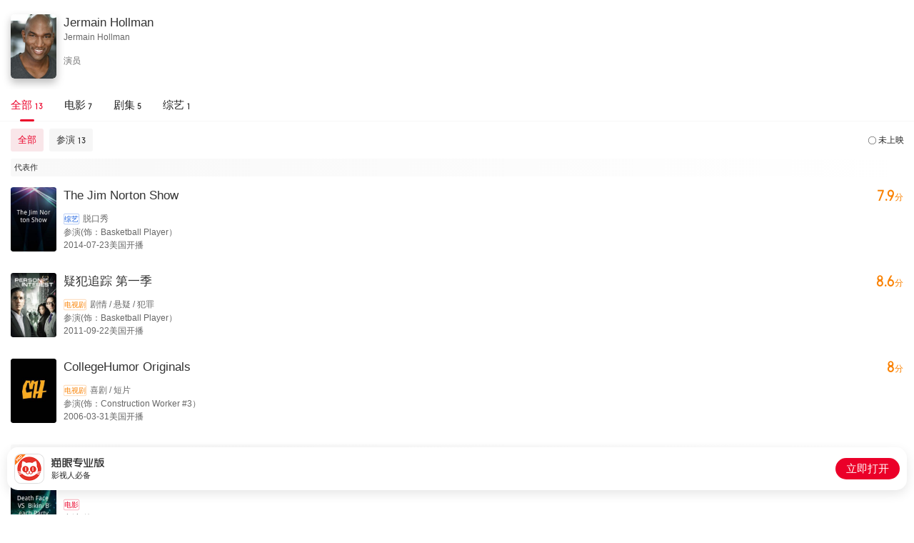

--- FILE ---
content_type: text/html; charset=utf-8
request_url: https://piaofang.maoyan.com/i/celebrity/wrapper?id=397220&wrapperId=-1
body_size: 6940
content:
<!DOCTYPE html><html data-reactroot=""><head><title>个人作品</title><meta name="csrf" content="980d79a15553010a8948331a0109b24afaea0129"/><meta name="deviceId" content="e6b87f58-3e34-41b6-abc6-378690a3b9ac"/><meta name="referrer" content="default"/><link rel="dns-prefetch" href="//ms0.meituan.net"/><link rel="dns-prefetch" href="//obj.pipi.cn"/><link rel="dns-prefetch" href="//s0.meituan.net"/><link rel="dns-prefetch" href="//p0.meituan.net"/><link rel="dns-prefetch" href="//p1.meituan.net"/><meta name="lx:category" content="moviepro"/><meta name="lx:appnm" content="moviepro_i"/><meta name="lx:cid"/><link rel="dns-prefetch" href="//lx1.meituan.net"/><link rel="dns-prefetch" href="//lx2.meituan.net"/><link rel="dns-prefetch" href="//plx.meituan.com"/><meta charSet="utf-8"/><meta name="keywords" content="猫眼票房分析,猫眼电影,电影票房,实时票房,日票房,预售票房,影片票房趋势,受众画像,实时排片,预售排片,上座率,历史票房"/><meta name="description" content="猫眼票房分析，提供准确的每日电影实时票房、排片、上座率查询，为电影从业者提供及时、专业的数据分析服务"/><meta http-equiv="cleartype" content="yes"/><meta http-equiv="X-UA-Compatible" content="IE=edge"/><meta http-equiv="Cache-Control" content="no-cache"/><meta http-equiv="Pragma" content="no-cache"/><meta http-equiv="cache-control" content="no-store"/><meta name="format-detection" content="telephone=no"/><meta name="renderer" content="webkit"/><link rel="icon" type="image/x-icon" href="//obj.pipi.cn/festatic/piaofang/moviepro/favicon.ico"/><meta name="mobile-web-app-capable" content="yes"/><meta name="apple-mobile-web-app-capable" content="yes"/><meta name="apple-mobile-web-app-status-bar-style" content="black"/><meta name="viewport" content="width=device-width, height=device-height, initial-scale=1, maximum-scale=1, user-scalable=no, viewport-fit=cover"/><meta name="theme-color" content="#F1303D"/><script>"use strict";!function(u,d){var t="owl",e="_Owl_",n="Owl",r="start",c="error",p="on"+c,f=u[p],h="addEventListener",l="attachEvent",v="isReady",b="dataSet";u[t]=u[t]||function(){try{u[t].q=u[t].q||[];var e=[].slice.call(arguments);e[0]===r?u[n]&&u[n][r]?u[n][r](e[1]):u[t].q.unshift(e):u[t].q.push(e)}catch(e){}},u[e]=u[e]||{preTasks:[],pageData:[],use:function(e,t){this[v]?u[n][e](t):this.preTasks.push({api:e,data:[t]})},run:function(t){if(!(t=this).runned){t.runned=!0,t[b]=[],u[p]=function(){t[v]||t[b].push({type:"jsError",data:arguments}),f&&f.apply(u,arguments)},u[h]&&u[h]("unhandledrejection",function(e){t[v]||t[b].push({type:"jsError",data:[e]})});var e=function(e){!t[v]&&e&&t[b].push({type:"resError",data:[e]})};u[h]?u[h](c,e,!0):u[l]&&u[l](p,e);var n="MutationObserver",r=u[n]||u["WebKit"+n]||u["Moz"+n],a=u.performance||u.WebKitPerformance,s="disableMutaObserver";if(r&&a&&a.now)try{var i=-1,o=u.navigator.userAgent;-1<o.indexOf("compatible")&&-1<o.indexOf("MSIE")?(new RegExp("MSIE (\d+\.\d+);").test(o),i=parseFloat(RegExp.$1)):-1<o.indexOf("Trident")&&-1<o.indexOf("rv:11.0")&&(i=11),-1!==i&&i<=11?t[s]=!0:(t.observer=new r(function(e){t.pageData.push({mutations:e,startTime:a.now()})})).observe(d,{childList:!0,subtree:!0})}catch(e){}else t[s]=!0}}},u[e].runned||u[e].run()}(window,document);</script><link rel="stylesheet" href="https://s0.pipi.cn/festatic/moviepro/css/celebrityOpusIndex_b9ca3cae.css"/><script>window._KNB_IGNORE_WECHAT=true</script></head><body><div id="app"></div><script>window._KNB_IGNORE_WECHAT=true; window.useKNB=true;</script><script src="//s0.meituan.net/bs/knb/v1.7.1/knb.js"></script><script crossorigin="anonymous" src="//www.dpfile.com/app/owl/static/owl_1.10.1.js"></script><script>window.owl(
              'start',
              {
                 
                 project: 'com.sankuai.movie.fe.ipro',
                 webVersion: '',
                 ajax: {
                   invalid: false,
                   autoBusinessCode: true,
                 },
                 autoCatch: {
                   console: true,
                 },
                 resourceReg: /(.51ping|.dianping|.dpfile|.meituan|.sankuai|.kuxun|.maoyan|.neixin|.mobike|.dper.com|.pipi.cn)/,
                 resource: {
                   enableStatusCheck: true,
                 },
                 error: {
                   formatUnhandledRejection: true,
                   combo: true,
                 },
                 enableLogTrace: true,
            });</script><script src="//s0.pipi.cn/mediaplus/basic_tools_js/0.0.67_tool.js"></script><script type="text/javascript">
          window.MyH5Guard && MyH5Guard.start({ 
            reportToRaptor: true,
            xhrHook: true,
            fetchHook: true,
          });
          </script><script src="https://s0.pipi.cn/mediaplus/basic_tools_js/WuKong_1.0.1.min.js"></script><script type="text/javascript">
          WuKong && WuKong.start({
            env: "prod"
          });
          </script><script src="//lx.meituan.net/lx.js" type="text/javascript" charSet="utf-8" async="" defer=""></script><script type="text/javascript">!(function (win, doc, ns) {
        var cacheFunName = '_MeiTuanALogObject';
        win[cacheFunName] = ns;
        if (!win[ns]) {
          var _LX = function () {
            _LX.q.push(arguments);
            return _LX;
          };
          _LX.q = _LX.q || [];
          _LX.l = +new Date();
          win[ns] = _LX;
        }
      })(window, document, 'LXAnalytics');</script><script src="https://res.wx.qq.com/open/js/jweixin-1.6.0.js"></script><script crossorigin="true" src="https://obj.pipi.cn/festatic/moviepro/react.production.min.js"></script><script crossorigin="true" src="https://obj.pipi.cn/festatic/moviepro/react-dom.production.min.js"></script><script src="https://s0.pipi.cn/festatic/moviepro/js/celebrityOpusIndex_9ba3a131.js"></script><script>
        ;(function(){
          var props = {"data":{"ua":{"isPro":false,"isAnd":false,"isIos":false,"isHarmony":false,"os":"unknown","isAndPro":false,"isIosPro":false,"isHarmonyPro":false,"isWeChat":false,"isMiniprogram":false,"isMobile":false,"isMaoYan":false,"isTuanApp":false,"isSamSung":false,"isDianping":false,"isQQ":false,"isBaiduSmart":false,"isToutiao":false,"isDouyin":false,"isWeibo":false,"isGewara":false,"isUC":false,"isQQBrowser":false,"isSamsung":false,"isHuawei":false,"isOppo":false,"isXiaomi":false,"isVivo":false,"isZhongzhi":false,"appnm":"moviepro_i"},"pageData":{"celebrityBriefLevel":false,"celebrityHeadImage":"https:\u002F\u002Fp0.pipi.cn\u002Fbasicdata\u002F25bfd6d7537c6950c85bf1cc7a20358ae081c.jpg?imageMogr2\u002Fthumbnail\u002F2500x2500%3E","hasDubbingMovie":false,"hasMore":false,"nameCN":"Jermain Hollman","nameEN":"Jermain Hollman","position":["演员"],"totalBox":0,"typicalWorkList":[{"box":0,"dayCrown":0,"fromCaptions":false,"hotWork":false,"jumperUrl":"maoyanpro:\u002F\u002Fwww.meituan.com\u002FtvShow?seriesId=408960","maoyanId":408960,"pubStatus":0,"pubTime":1406044800000,"pubTimeDesc":"2014-07-23美国开播","roleTypeDesc":"参演（饰：Basketball Player）","score":7.9,"scoreDesc":"7.9分","wishNum":0,"workCategoryDesc":"脱口秀","workImgUrl":"https:\u002F\u002Fp0.pipi.cn\u002Fmmdb\u002Fd2dad59206d0fa11e587a9fa5c5408925a078.jpg?imageMogr2\u002Fthumbnail\u002F2500x2500%3E","workName":"The Jim Norton Show","workType":2,"workTypeDesc":"综艺","year":2014},{"box":0,"dayCrown":0,"fromCaptions":false,"hotWork":false,"jumperUrl":"maoyanpro:\u002F\u002Fwww.meituan.com\u002FtvShow?seriesId=368565","maoyanId":368565,"pubStatus":0,"pubTime":1316620800000,"pubTimeDesc":"2011-09-22美国开播","roleTypeDesc":"参演（饰：Basketball Player）","score":8.6,"scoreDesc":"8.6分","wishNum":51,"workCategoryDesc":"剧情,悬疑,犯罪","workImgUrl":"https:\u002F\u002Fp0.pipi.cn\u002Fbasicdata\u002F3adbc68de7a51bc6963ba3a91db5785e37109.jpg?imageMogr2\u002Fthumbnail\u002F2500x2500%3E","workName":"疑犯追踪  第一季","workType":1,"workTypeDesc":"电视剧","year":2011},{"box":0,"dayCrown":0,"fromCaptions":false,"hotWork":false,"jumperUrl":"maoyanpro:\u002F\u002Fwww.meituan.com\u002FtvShow?seriesId=1080126","maoyanId":1080126,"pubStatus":0,"pubTime":1143734400000,"pubTimeDesc":"2006-03-31美国开播","roleTypeDesc":"参演（饰：Construction Worker #3）","score":8,"scoreDesc":"8.0分","wishNum":0,"workCategoryDesc":"喜剧,短片","workImgUrl":"https:\u002F\u002Fp0.pipi.cn\u002Fmmdb\u002Fd2dad5920302ff537c3ba3f4cfa9ae6c0c0cc.jpg?imageMogr2\u002Fthumbnail\u002F2500x2500%3E","workName":"CollegeHumor Originals","workType":1,"workTypeDesc":"电视剧","year":2006}],"workList":[{"box":0,"dayCrown":0,"fromCaptions":false,"hotWork":false,"jumperUrl":"maoyanpro:\u002F\u002Fwww.meituan.com\u002FmovieDetail?movieId=1433469","maoyanId":1433469,"pubStatus":0,"pubTime":1667145600000,"pubTimeDesc":"2022-10-31美国上映","roleTypeDesc":"参演（饰：C.S. Lewis）","score":0,"wishNum":0,"workCategoryDesc":"","workImgUrl":"https:\u002F\u002Fp0.pipi.cn\u002Fmmdb\u002Fd2dad5927a35bf030c1789f8127599ec138db.jpg?imageMogr2\u002Fthumbnail\u002F2500x2500%3E","workName":"Death Face VS' Bikini Beach Party","workType":0,"workTypeDesc":"电影","year":2022},{"box":0,"dayCrown":0,"fromCaptions":false,"hotWork":false,"jumperUrl":"maoyanpro:\u002F\u002Fwww.meituan.com\u002FmovieDetail?movieId=1385918","maoyanId":1385918,"pubStatus":0,"pubTime":1642435200000,"pubTimeDesc":"2022-01-18美国上映","roleTypeDesc":"参演（饰：Henry）","score":0,"wishNum":0,"workCategoryDesc":"喜剧","workImgUrl":"https:\u002F\u002Fp0.pipi.cn\u002Fmmdb\u002Fd2dad5927a387ab8602ff7dde6e5069016ed4.jpg?imageMogr2\u002Fthumbnail\u002F2500x2500%3E","workName":"The Contrast","workType":0,"workTypeDesc":"电影","year":2022},{"box":0,"dayCrown":0,"fromCaptions":false,"hotWork":false,"jumperUrl":"maoyanpro:\u002F\u002Fwww.meituan.com\u002FmovieDetail?movieId=1305160","maoyanId":1305160,"pubStatus":0,"pubTime":1598889600000,"pubTimeDesc":"2020-09-01美国上映","roleTypeDesc":"参演（饰：Ralph Perkins）","score":0,"wishNum":0,"workCategoryDesc":"喜剧","workImgUrl":"https:\u002F\u002Fp0.pipi.cn\u002Fmmdb\u002Fd2dad5927a30e15015cf3e7982c8941358d19.jpg?imageMogr2\u002Fthumbnail\u002F2500x2500%3E","workName":"Get Lucky","workType":0,"workTypeDesc":"电影","year":2020},{"box":0,"dayCrown":0,"fromCaptions":false,"hotWork":false,"jumperUrl":"maoyanpro:\u002F\u002Fwww.meituan.com\u002FmovieDetail?movieId=1261673","maoyanId":1261673,"pubStatus":0,"pubTime":1529337600000,"pubTimeDesc":"2018-06-19美国上映","roleTypeDesc":"参演（饰：Officer Lustig）","score":3.4,"scoreDesc":"3.4分","wishNum":4,"workCategoryDesc":"动作,科幻,惊悚","workImgUrl":"https:\u002F\u002Fp0.pipi.cn\u002Fbasicdata\u002F54ecde2fe7abe1b12dbe12cc93ca8bac18837.jpg?imageMogr2\u002Fthumbnail\u002F2500x2500%3E","workName":"三叠纪世界","workType":0,"workTypeDesc":"电影","year":2018},{"box":0,"dayCrown":0,"fromCaptions":false,"hotWork":false,"jumperUrl":"maoyanpro:\u002F\u002Fwww.meituan.com\u002FtvShow?seriesId=1172825","maoyanId":1172825,"pubStatus":0,"pubTime":1466524800000,"pubTimeDesc":"2016-06-22美国开播","roleTypeDesc":"参演（饰：Morgan）","score":5.8,"wishNum":0,"workCategoryDesc":"悬疑,恐怖,奇幻","workImgUrl":"https:\u002F\u002Fp0.pipi.cn\u002Fbasicdata\u002F54ecde2f7e10e1f2aa7e1231f680cc3e78dff.jpg?imageMogr2\u002Fthumbnail\u002F2500x2500%3E","workName":"Escape the Night Season 1","workType":1,"workTypeDesc":"电视剧","year":2016},{"box":0,"dayCrown":0,"fromCaptions":false,"hotWork":false,"jumperUrl":"maoyanpro:\u002F\u002Fwww.meituan.com\u002FmovieDetail?movieId=257667","maoyanId":257667,"pubStatus":0,"pubTime":1453478400000,"pubTimeDesc":"2016-01-23美国上映","roleTypeDesc":"参演（饰：Goon）","score":5.1,"scoreDesc":"5.1分","wishNum":6,"workCategoryDesc":"惊悚,恐怖","workImgUrl":"https:\u002F\u002Fp0.pipi.cn\u002Fbasicdata\u002F54ecde2fc7e8d33ba3cf3ed9b0878cf596920.jpg?imageMogr2\u002Fthumbnail\u002F2500x2500%3E","workName":"三十一","workType":0,"workTypeDesc":"电影","year":2016},{"box":0,"dayCrown":0,"fromCaptions":false,"hotWork":false,"jumperUrl":"maoyanpro:\u002F\u002Fwww.meituan.com\u002FtvShow?seriesId=381810","maoyanId":381810,"pubStatus":0,"pubTime":1452700800000,"pubTimeDesc":"2016-01-14美国开播","roleTypeDesc":"参演（饰：Redhat Captive）","score":7.3,"scoreDesc":"7.3分","wishNum":0,"workCategoryDesc":"动作,科幻,冒险","workImgUrl":"https:\u002F\u002Fp0.pipi.cn\u002Fbasicdata\u002F54ecde2f8070e157e2030c811c4f6ed3e419b.jpg?imageMogr2\u002Fthumbnail\u002F2500x2500%3E","workName":"殖民地 第一季","workType":1,"workTypeDesc":"电视剧","year":2016},{"box":0,"dayCrown":0,"fromCaptions":false,"hotWork":false,"jumperUrl":"maoyanpro:\u002F\u002Fwww.meituan.com\u002FtvShow?seriesId=408960","maoyanId":408960,"pubStatus":0,"pubTime":1406044800000,"pubTimeDesc":"2014-07-23美国开播","roleTypeDesc":"参演（饰：Basketball Player）","score":7.9,"scoreDesc":"7.9分","wishNum":0,"workCategoryDesc":"脱口秀","workImgUrl":"https:\u002F\u002Fp0.pipi.cn\u002Fmmdb\u002Fd2dad59206d0fa11e587a9fa5c5408925a078.jpg?imageMogr2\u002Fthumbnail\u002F2500x2500%3E","workName":"The Jim Norton Show","workType":2,"workTypeDesc":"综艺","year":2014},{"box":0,"dayCrown":0,"fromCaptions":false,"hotWork":false,"jumperUrl":"maoyanpro:\u002F\u002Fwww.meituan.com\u002FmovieDetail?movieId=248790","maoyanId":248790,"pubStatus":0,"pubTime":1383408000000,"pubTimeDesc":"2013-11-03美国上映","roleTypeDesc":"参演（饰：Mays,Knicks Basketball Player       (uncredited)）","score":7,"scoreDesc":"7.0分","wishNum":0,"workCategoryDesc":"喜剧","workImgUrl":"https:\u002F\u002Fp0.pipi.cn\u002Fmmdb\u002Fd2dad592b12f2a11e59257bf3a319d2a11088.jpg?imageMogr2\u002Fthumbnail\u002F2500x2500%3E","workName":"送子先生","workType":0,"workTypeDesc":"电影","year":2013},{"box":0,"dayCrown":0,"fromCaptions":false,"hotWork":false,"jumperUrl":"maoyanpro:\u002F\u002Fwww.meituan.com\u002FtvShow?seriesId=368565","maoyanId":368565,"pubStatus":0,"pubTime":1316620800000,"pubTimeDesc":"2011-09-22美国开播","roleTypeDesc":"参演（饰：Basketball Player）","score":8.6,"scoreDesc":"8.6分","wishNum":51,"workCategoryDesc":"剧情,悬疑,犯罪","workImgUrl":"https:\u002F\u002Fp0.pipi.cn\u002Fbasicdata\u002F3adbc68de7a51bc6963ba3a91db5785e37109.jpg?imageMogr2\u002Fthumbnail\u002F2500x2500%3E","workName":"疑犯追踪  第一季","workType":1,"workTypeDesc":"电视剧","year":2011},{"box":0,"dayCrown":0,"fromCaptions":false,"hotWork":false,"jumperUrl":"maoyanpro:\u002F\u002Fwww.meituan.com\u002FtvShow?seriesId=1051218","maoyanId":1051218,"pubStatus":0,"pubTime":1284566400000,"pubTimeDesc":"2010-09-16美国开播","roleTypeDesc":"参演（饰：Robert）","score":0,"wishNum":0,"workCategoryDesc":"喜剧,爱情","workImgUrl":"https:\u002F\u002Fp0.pipi.cn\u002Fmmdb\u002Fd2dad592030ddd395baf33d6948781db0d658.jpg?imageMogr2\u002Fthumbnail\u002F2500x2500%3E","workName":"Is It Me?","workType":1,"workTypeDesc":"电视剧","year":2010},{"box":0,"dayCrown":0,"fromCaptions":false,"hotWork":false,"jumperUrl":"maoyanpro:\u002F\u002Fwww.meituan.com\u002FtvShow?seriesId=1080126","maoyanId":1080126,"pubStatus":0,"pubTime":1143734400000,"pubTimeDesc":"2006-03-31美国开播","roleTypeDesc":"参演（饰：Construction Worker #3）","score":8,"scoreDesc":"8.0分","wishNum":0,"workCategoryDesc":"喜剧,短片","workImgUrl":"https:\u002F\u002Fp0.pipi.cn\u002Fmmdb\u002Fd2dad5920302ff537c3ba3f4cfa9ae6c0c0cc.jpg?imageMogr2\u002Fthumbnail\u002F2500x2500%3E","workName":"CollegeHumor Originals","workType":1,"workTypeDesc":"电视剧","year":2006},{"box":0,"dayCrown":0,"fromCaptions":false,"hotWork":false,"jumperUrl":"maoyanpro:\u002F\u002Fwww.meituan.com\u002FmovieDetail?movieId=844978","maoyanId":844978,"pubStatus":0,"pubTime":-9223372036854776000,"pubTimeDesc":"","roleTypeDesc":"参演（饰：Security Guard #1）","score":0,"wishNum":0,"workCategoryDesc":"喜剧","workImgUrl":"https:\u002F\u002Fp0.pipi.cn\u002Fmmdb\u002Fd2dad592e7a7e13139d2363765141d5e55c54.jpg?imageMogr2\u002Fthumbnail\u002F2500x2500%3E","workName":"Self Promotion","workType":0,"workTypeDesc":"电影","year":-1}],"workTypeList":[{"name":"全部","num":13,"roleTypeList":[{"box":0,"boxDesc":"","boxUnit":"","name":"全部","num":13,"roleValue":-1,"sort":-1,"type":"全部"},{"box":0,"boxDesc":"","boxUnit":"","name":"参演","num":13,"roleValue":1000,"sort":3,"type":"参演"}],"type":-1},{"name":"电影","num":7,"roleTypeList":[{"box":0,"boxDesc":"","boxUnit":"","name":"全部","num":7,"roleValue":-1,"sort":-1,"type":"全部"},{"box":0,"boxDesc":"","boxUnit":"","name":"参演","num":7,"roleValue":1000,"sort":3,"type":"参演"}],"type":0},{"name":"剧集","num":5,"roleTypeList":[{"box":0,"boxDesc":"","boxUnit":"","name":"全部","num":5,"roleValue":-1,"sort":-1,"type":"全部"},{"box":0,"boxDesc":"","boxUnit":"","name":"参演","num":5,"roleValue":1000,"sort":3,"type":"参演"}],"type":1},{"name":"综艺","num":1,"roleTypeList":[],"type":2}],"workYearDistribute":[{"num":2,"year":2022},{"num":1,"year":2020},{"num":1,"year":2018},{"num":3,"year":2016},{"num":1,"year":2014},{"num":1,"year":2013},{"num":1,"year":2011},{"num":1,"year":2010},{"num":1,"year":2006},{"num":1,"year":-1}],"defaultOneType":-1,"defaultTwoType":"全部","roleTypeList":[{"box":0,"boxDesc":"","boxUnit":"","name":"全部","num":13,"roleValue":-1,"sort":-1,"type":"全部"},{"box":0,"boxDesc":"","boxUnit":"","name":"参演","num":13,"roleValue":1000,"sort":3,"type":"参演"}],"celebrityId":"397220","paging":{"limit":20,"offset":0},"list":[{"year":2022,"num":2,"list":[{"box":0,"dayCrown":0,"fromCaptions":false,"hotWork":false,"jumperUrl":"maoyanpro:\u002F\u002Fwww.meituan.com\u002FmovieDetail?movieId=1433469","maoyanId":1433469,"pubStatus":0,"pubTime":1667145600000,"pubTimeDesc":"2022-10-31美国上映","roleTypeDesc":"参演（饰：C.S. Lewis）","score":0,"wishNum":0,"workCategoryDesc":"","workImgUrl":"https:\u002F\u002Fp0.pipi.cn\u002Fmmdb\u002Fd2dad5927a35bf030c1789f8127599ec138db.jpg?imageMogr2\u002Fthumbnail\u002F2500x2500%3E","workName":"Death Face VS' Bikini Beach Party","workType":0,"workTypeDesc":"电影","year":2022},{"box":0,"dayCrown":0,"fromCaptions":false,"hotWork":false,"jumperUrl":"maoyanpro:\u002F\u002Fwww.meituan.com\u002FmovieDetail?movieId=1385918","maoyanId":1385918,"pubStatus":0,"pubTime":1642435200000,"pubTimeDesc":"2022-01-18美国上映","roleTypeDesc":"参演（饰：Henry）","score":0,"wishNum":0,"workCategoryDesc":"喜剧","workImgUrl":"https:\u002F\u002Fp0.pipi.cn\u002Fmmdb\u002Fd2dad5927a387ab8602ff7dde6e5069016ed4.jpg?imageMogr2\u002Fthumbnail\u002F2500x2500%3E","workName":"The Contrast","workType":0,"workTypeDesc":"电影","year":2022}]},{"year":2020,"num":1,"list":[{"box":0,"dayCrown":0,"fromCaptions":false,"hotWork":false,"jumperUrl":"maoyanpro:\u002F\u002Fwww.meituan.com\u002FmovieDetail?movieId=1305160","maoyanId":1305160,"pubStatus":0,"pubTime":1598889600000,"pubTimeDesc":"2020-09-01美国上映","roleTypeDesc":"参演（饰：Ralph Perkins）","score":0,"wishNum":0,"workCategoryDesc":"喜剧","workImgUrl":"https:\u002F\u002Fp0.pipi.cn\u002Fmmdb\u002Fd2dad5927a30e15015cf3e7982c8941358d19.jpg?imageMogr2\u002Fthumbnail\u002F2500x2500%3E","workName":"Get Lucky","workType":0,"workTypeDesc":"电影","year":2020}]},{"year":2018,"num":1,"list":[{"box":0,"dayCrown":0,"fromCaptions":false,"hotWork":false,"jumperUrl":"maoyanpro:\u002F\u002Fwww.meituan.com\u002FmovieDetail?movieId=1261673","maoyanId":1261673,"pubStatus":0,"pubTime":1529337600000,"pubTimeDesc":"2018-06-19美国上映","roleTypeDesc":"参演（饰：Officer Lustig）","score":3.4,"scoreDesc":"3.4分","wishNum":4,"workCategoryDesc":"动作,科幻,惊悚","workImgUrl":"https:\u002F\u002Fp0.pipi.cn\u002Fbasicdata\u002F54ecde2fe7abe1b12dbe12cc93ca8bac18837.jpg?imageMogr2\u002Fthumbnail\u002F2500x2500%3E","workName":"三叠纪世界","workType":0,"workTypeDesc":"电影","year":2018}]},{"year":2016,"num":3,"list":[{"box":0,"dayCrown":0,"fromCaptions":false,"hotWork":false,"jumperUrl":"maoyanpro:\u002F\u002Fwww.meituan.com\u002FtvShow?seriesId=1172825","maoyanId":1172825,"pubStatus":0,"pubTime":1466524800000,"pubTimeDesc":"2016-06-22美国开播","roleTypeDesc":"参演（饰：Morgan）","score":5.8,"wishNum":0,"workCategoryDesc":"悬疑,恐怖,奇幻","workImgUrl":"https:\u002F\u002Fp0.pipi.cn\u002Fbasicdata\u002F54ecde2f7e10e1f2aa7e1231f680cc3e78dff.jpg?imageMogr2\u002Fthumbnail\u002F2500x2500%3E","workName":"Escape the Night Season 1","workType":1,"workTypeDesc":"电视剧","year":2016},{"box":0,"dayCrown":0,"fromCaptions":false,"hotWork":false,"jumperUrl":"maoyanpro:\u002F\u002Fwww.meituan.com\u002FmovieDetail?movieId=257667","maoyanId":257667,"pubStatus":0,"pubTime":1453478400000,"pubTimeDesc":"2016-01-23美国上映","roleTypeDesc":"参演（饰：Goon）","score":5.1,"scoreDesc":"5.1分","wishNum":6,"workCategoryDesc":"惊悚,恐怖","workImgUrl":"https:\u002F\u002Fp0.pipi.cn\u002Fbasicdata\u002F54ecde2fc7e8d33ba3cf3ed9b0878cf596920.jpg?imageMogr2\u002Fthumbnail\u002F2500x2500%3E","workName":"三十一","workType":0,"workTypeDesc":"电影","year":2016},{"box":0,"dayCrown":0,"fromCaptions":false,"hotWork":false,"jumperUrl":"maoyanpro:\u002F\u002Fwww.meituan.com\u002FtvShow?seriesId=381810","maoyanId":381810,"pubStatus":0,"pubTime":1452700800000,"pubTimeDesc":"2016-01-14美国开播","roleTypeDesc":"参演（饰：Redhat Captive）","score":7.3,"scoreDesc":"7.3分","wishNum":0,"workCategoryDesc":"动作,科幻,冒险","workImgUrl":"https:\u002F\u002Fp0.pipi.cn\u002Fbasicdata\u002F54ecde2f8070e157e2030c811c4f6ed3e419b.jpg?imageMogr2\u002Fthumbnail\u002F2500x2500%3E","workName":"殖民地 第一季","workType":1,"workTypeDesc":"电视剧","year":2016}]},{"year":2014,"num":1,"list":[{"box":0,"dayCrown":0,"fromCaptions":false,"hotWork":false,"jumperUrl":"maoyanpro:\u002F\u002Fwww.meituan.com\u002FtvShow?seriesId=408960","maoyanId":408960,"pubStatus":0,"pubTime":1406044800000,"pubTimeDesc":"2014-07-23美国开播","roleTypeDesc":"参演（饰：Basketball Player）","score":7.9,"scoreDesc":"7.9分","wishNum":0,"workCategoryDesc":"脱口秀","workImgUrl":"https:\u002F\u002Fp0.pipi.cn\u002Fmmdb\u002Fd2dad59206d0fa11e587a9fa5c5408925a078.jpg?imageMogr2\u002Fthumbnail\u002F2500x2500%3E","workName":"The Jim Norton Show","workType":2,"workTypeDesc":"综艺","year":2014}]},{"year":2013,"num":1,"list":[{"box":0,"dayCrown":0,"fromCaptions":false,"hotWork":false,"jumperUrl":"maoyanpro:\u002F\u002Fwww.meituan.com\u002FmovieDetail?movieId=248790","maoyanId":248790,"pubStatus":0,"pubTime":1383408000000,"pubTimeDesc":"2013-11-03美国上映","roleTypeDesc":"参演（饰：Mays,Knicks Basketball Player       (uncredited)）","score":7,"scoreDesc":"7.0分","wishNum":0,"workCategoryDesc":"喜剧","workImgUrl":"https:\u002F\u002Fp0.pipi.cn\u002Fmmdb\u002Fd2dad592b12f2a11e59257bf3a319d2a11088.jpg?imageMogr2\u002Fthumbnail\u002F2500x2500%3E","workName":"送子先生","workType":0,"workTypeDesc":"电影","year":2013}]},{"year":2011,"num":1,"list":[{"box":0,"dayCrown":0,"fromCaptions":false,"hotWork":false,"jumperUrl":"maoyanpro:\u002F\u002Fwww.meituan.com\u002FtvShow?seriesId=368565","maoyanId":368565,"pubStatus":0,"pubTime":1316620800000,"pubTimeDesc":"2011-09-22美国开播","roleTypeDesc":"参演（饰：Basketball Player）","score":8.6,"scoreDesc":"8.6分","wishNum":51,"workCategoryDesc":"剧情,悬疑,犯罪","workImgUrl":"https:\u002F\u002Fp0.pipi.cn\u002Fbasicdata\u002F3adbc68de7a51bc6963ba3a91db5785e37109.jpg?imageMogr2\u002Fthumbnail\u002F2500x2500%3E","workName":"疑犯追踪  第一季","workType":1,"workTypeDesc":"电视剧","year":2011}]},{"year":2010,"num":1,"list":[{"box":0,"dayCrown":0,"fromCaptions":false,"hotWork":false,"jumperUrl":"maoyanpro:\u002F\u002Fwww.meituan.com\u002FtvShow?seriesId=1051218","maoyanId":1051218,"pubStatus":0,"pubTime":1284566400000,"pubTimeDesc":"2010-09-16美国开播","roleTypeDesc":"参演（饰：Robert）","score":0,"wishNum":0,"workCategoryDesc":"喜剧,爱情","workImgUrl":"https:\u002F\u002Fp0.pipi.cn\u002Fmmdb\u002Fd2dad592030ddd395baf33d6948781db0d658.jpg?imageMogr2\u002Fthumbnail\u002F2500x2500%3E","workName":"Is It Me?","workType":1,"workTypeDesc":"电视剧","year":2010}]},{"year":2006,"num":1,"list":[{"box":0,"dayCrown":0,"fromCaptions":false,"hotWork":false,"jumperUrl":"maoyanpro:\u002F\u002Fwww.meituan.com\u002FtvShow?seriesId=1080126","maoyanId":1080126,"pubStatus":0,"pubTime":1143734400000,"pubTimeDesc":"2006-03-31美国开播","roleTypeDesc":"参演（饰：Construction Worker #3）","score":8,"scoreDesc":"8.0分","wishNum":0,"workCategoryDesc":"喜剧,短片","workImgUrl":"https:\u002F\u002Fp0.pipi.cn\u002Fmmdb\u002Fd2dad5920302ff537c3ba3f4cfa9ae6c0c0cc.jpg?imageMogr2\u002Fthumbnail\u002F2500x2500%3E","workName":"CollegeHumor Originals","workType":1,"workTypeDesc":"电视剧","year":2006}]},{"year":-1,"num":1,"list":[{"box":0,"dayCrown":0,"fromCaptions":false,"hotWork":false,"jumperUrl":"maoyanpro:\u002F\u002Fwww.meituan.com\u002FmovieDetail?movieId=844978","maoyanId":844978,"pubStatus":0,"pubTime":-9223372036854776000,"pubTimeDesc":"","roleTypeDesc":"参演（饰：Security Guard #1）","score":0,"wishNum":0,"workCategoryDesc":"喜剧","workImgUrl":"https:\u002F\u002Fp0.pipi.cn\u002Fmmdb\u002Fd2dad592e7a7e13139d2363765141d5e55c54.jpg?imageMogr2\u002Fthumbnail\u002F2500x2500%3E","workName":"Self Promotion","workType":0,"workTypeDesc":"电影","year":-1}]}],"boxInfoDesc":"","otherBarShow":false,"hotWork":false,"workType":null,"roleValue":null,"channelId":undefined}},"useWxSdk":true,"title":"个人作品","isPro":false,"isIos":false,"isAnd":false,"isHarmony":false,"os":"unknown"};
          var App = window['celebrityOpusIndex'].default;
          var app = document.getElementById('app');
          var React = window.React;
          var ReactDOM = window.ReactDOM;
          var node = React.createElement(App, props);
          ReactDOM.hydrate(node, app);
        })();
      </script><script type="text/javascript">
          function parseUrl() {
            var params = {}
            var query = location.search && location.search.replace("?", '');
            var queryArr = query && query.split("&") || [];
            for (var i = 0; i < queryArr.length; i++) {
              var curParma = queryArr[i].split("=");
              params[curParma[0]] = curParma[1];
            }
            return params;
          }
          function setValue(obj, path, value) {
            obj = obj || {};
            var a = path.split('.');
            var o = obj;
            for (var i = 0; i < a.length - 1; i++) {
              var n = a[i];
              if (n in o) {
                o = o[n];
              } else {
                o[n] = {};
                o = o[n];
              }
            }
            o[a[a.length - 1]] = value;
          };

          // 初始化灵犀sdk
          function lxSDK() {
            LXAnalytics('config','alwaysSendReferrer', true);

            // 设置应用上报通道名称与uid
            var uid = undefined;
            if (uid) {
              LXAnalytics('set', 'uid', uid);
            }
            var os = window.navigator.userAgent.match(/Macintosh|iPod|iPhone|iPad|Android|Windows Phone|Windows/i);
            os = (os && os[0]) || 'other';
            LXAnalytics('set', 'os', os);

            var pathParmas = parseUrl();

            // 发送点击上报
            window.sendClickLog = function(event, bid, lab) {
              if (!bid) {
                var e = event || window.event;
                var target = e.target || e.srcElement;
                bid = getAttrNode(target, 'data-bid');
                lab = getAttrNodeObj(target, 'data-lab');
              }
              if (bid) {
                LXAnalytics('event', {
                  nm : 'mge',
                  val_bid: bid,
                  val_lab: lab,
                  val_cid: "undefined",
                  event_type: 'click'
                });
              }
            };
            addHandler(window, 'click', function(event) {
              sendClickLog(event);
            });

            // 上报展示
            window.sendView = function () {
              Array.prototype.filter.call(document.getElementsByTagName('*'), function(el) {
                return !!el.getAttribute('data-view-bid') && !el.getAttribute('data-view-sended');
              }).filter(function(el) {
                var rect = el.getBoundingClientRect();
                return (
                  !(rect.width === 0 && rect.height === 0) && rect.top >= 0 && rect.left >= 0 &&
                  rect.bottom <= (window.innerHeight || document.documentElement.clientHeight) &&
                  rect.right <= (window.innerWidth || document.documentElement.clientWidth)
                );
              }).forEach(function(el) {
                el.setAttribute('data-view-sended', 1);
                var bid = el.getAttribute('data-view-bid');
                var lab = valFrom(el.getAttribute('data-view-lab') || getAttrNodeObj(el, 'data-lab'));
                LXAnalytics('event', {
                  nm : 'mge',
                  val_bid: bid,
                  val_lab: lab,
                  val_cid: "undefined",
                  event_type: 'view'
                });
              });
            };
            addHandler(window, 'scroll', debounce(window.sendView, 200));
            // 单独为需要横向滚动的view上报绑定scroll事件
            var viewScrollXContainers = document.getElementsByClassName('view-scroll-x-container');
            for (var i = 0; i < viewScrollXContainers.length; i++) {
              addHandler(viewScrollXContainers[i], 'scroll', debounce(window.sendView, 200));
            }
            setTimeout(window.sendView, 300);

            // 实现向父元素的遍历有特定属性名的属性值
            function getAttrNode(node, attrName) {
              var attrValue = node.getAttribute(attrName);
              while (!attrValue && node !== document.body && !!node.parentNode && node.parentNode !== document) {
                node = node.parentNode;
                attrValue = node.getAttribute(attrName);
              }
              return attrValue || null;
            }
            // 实现向父元素的遍历有特定属性名的属性值对象
            function getAttrNodeObj(node, attrName) {
              var attrObj = {};
              var attrValue = node.getAttribute(attrName);
              while (node !== document.body && !!node.parentNode && node.parentNode !== document) {
                if (attrValue) {
                  var obj = valFrom(attrValue);
                  Object.keys(obj).forEach(function(key) {
                    attrObj[key] = obj[key];
                  });
                }
                node = node.parentNode;
                attrValue = node.getAttribute(attrName);
              }
              return attrObj;
            }
            function valFrom(v) {
              if (typeof v === 'string' && v[0] === '{') {
                v = new Function('return (' + v + ')')(); // string to object
              }
              return v || {};
            }
            function debounce(func, wait) {
              var timeout;
              return function() {
                var context = this;
                var args = arguments;
                var later = function() {
                  timeout = null;
                  func.apply(context, args);
                };
                clearTimeout(timeout);
                timeout = setTimeout(later, wait);
              };
            }
            function addHandler(element, type, handler) {
              if (element.addEventListener) { // DOM2级事件处理
                element.addEventListener(type, handler, false);
              } else if (element.attachEvent) { // IE事件处理
                element.attachEvent('on'+ type, handler);
              } else { // DOM0级事件处理
                element['on'+type] = handler;
              }
            }
          }

          // 默认加载灵犀自动检测逻辑
          if ("undefined") {
            lxSDK();
          }
        </script></body></html>

--- FILE ---
content_type: text/css
request_url: https://s0.pipi.cn/festatic/moviepro/css/celebrityOpusIndex_b9ca3cae.css
body_size: 6095
content:
@charset "UTF-8";.cm-img-loader,.cm-img-unloader{background:#dcdddc;height:100%;width:100%}.cm-img-empty{background:#dcdddc;width:100%}.tiny-message-toast{background:#000;border-radius:3px;color:#fff;font-family:PingFangSC-Regular;font-size:14px;left:50%;opacity:1;padding:.24rem;position:fixed;text-align:center;top:50%;transform:translate3d(-50%,-50%,0);width:80vw;z-index:1000}.cm-toast-error .tiny-message-toast{background:rgba(0,0,0,.6);border-radius:.4rem;bottom:.5rem;font-size:.24rem;height:.7rem;left:50%;line-height:.7rem;top:unset;transform:translateX(-50%);width:95%;z-index:999}.cm-tooltip-container{position:relative;width:100%;z-index:1000}.cm-tooltip-container .cm-arrow{background:url(https://obj.pipi.cn/festatic/piaofang/work-bubble-arrow%403x.png?imageMogr2%2Fthumbnail%2F2500x2500%3E=) no-repeat 50%/100% auto;height:.13rem;position:absolute;width:.36rem}.cm-tooltip-container .cm-arrow-top{top:-.1rem}.cm-tooltip-container .cm-arrow-bottom{bottom:-.1rem;transform:rotate(180deg)}.cm-tooltip-container .cm-arrow-left{left:-.23rem;transform:rotate(-90deg)}.cm-tooltip-container .cm-arrow-right{right:-.23rem;transform:rotate(90deg)}.cm-tooltip-container .cm-content{background-color:rgba(0,0,0,.8);border-radius:.06rem;color:#fff;font-size:.24rem;line-height:.28rem;padding:.2rem;text-align:justify}.cm-popover-i{display:inline-block;height:.26rem;width:.26rem}.cm-popover-i .cm-icon{display:block;height:100%;width:100%}.tabbar{background:#fff;position:relative;top:0;transform:translateZ(0);transition:all .3s;z-index:41}.tabbar-box{align-items:center;display:flex;overflow-x:scroll;position:relative;width:100%;z-index:3}.tabbar-box::-webkit-scrollbar{display:none}.tabbar-item{flex:1;padding:.26rem .3rem .24rem;position:relative;text-align:center;white-space:nowrap;word-break:break-all}.tabbar-item .bunnle-point{background:#fff;border-radius:.16rem;height:.16rem;left:93%;position:absolute;top:-.02rem;width:.16rem;z-index:1}.tabbar-item .bunnle-point:after{background:#eb0029;border-radius:.12rem;content:"";height:.12rem;left:50%;position:absolute;top:50%;transform:translate(-50%,-50%);width:.12rem}.tabbar-item .tab-span{align-items:end;color:#222;display:flex;font-family:PingFangSC-Medium;font-size:.3rem;font-weight:500;line-height:.38rem;margin:0 auto;position:relative;width:-webkit-fit-content;width:-moz-fit-content;width:fit-content}.tabbar-item .tab-span .default{font-family:MaoYanHeiTi-Regular;font-size:.2rem;font-weight:400;line-height:.3rem;margin-left:.06rem}.tabbar-item .bubble{left:92%;position:absolute;top:-.1rem}.tabbar-item.active .tab-span,.tabbar-item.active .tab-span a{color:#eb0029}.tabbar-item.active-line:after{background:#eb0029;border-radius:.03rem;bottom:0;content:"";display:block;height:.06rem;left:50%;margin-left:-.2rem;position:absolute;width:.4rem;z-index:4}.tabbar.cm-item-left .tabbar-item{flex:unset}.tabbar .animation{background:#eb0029;border-radius:.03rem;height:.06rem;margin-left:-.2rem;transition:all .3s;width:.4rem;z-index:4}.tabbar .animation,.tabbar:after{bottom:0;display:block;position:absolute}.tabbar:after{background:#eee;content:"";height:1px;left:0;transform:scaleY(.5);transform-origin:left bottom;width:100%;z-index:2}.tabbar::-webkit-scrollbar{display:none}.tabbar .pro-animation-bar{background:#eb0029;border-radius:.03rem;bottom:0;display:block;height:.06rem;left:50%;margin-left:-.2rem;position:absolute;width:.4rem;z-index:4}.cm-fixed{background:#fff;min-width:100%;position:fixed;top:0;z-index:42}.sticky{left:0;position:-webkit-sticky;position:sticky;top:0}.sticky:before{background:#fff;content:"";height:100%;left:0;position:absolute;top:0;width:100%}.radius{border-radius:.3rem .3rem 0 0}.bubble,.radius:before{border-radius:.3rem}.bubble{background:#eb0029;border:.03rem solid #fff;color:#fff;display:block;font-family:MaoYanHeiTi-Regular;font-size:.2rem;font-weight:400;height:.36rem;line-height:.24rem;text-align:center;z-index:1}.bubble-sm{width:.36rem}.bubble-md{width:.47rem}.bubble-bg{width:.59rem}.bubble-os{width:.7rem}.cm-switch{width:-webkit-fit-content;width:-moz-fit-content;width:fit-content}.cm-switch-default .cm-switch-tab{color:#222;display:inline-block;font-family:PingFangSC-Regular;font-size:.26rem;font-weight:400;line-height:.26rem}.cm-switch-default .cm-switch-tab-active{box-shadow:none;color:#222;font-family:PingFangSC-Semibold;font-size:.34rem;font-weight:600;line-height:.42rem}.cm-switch-default .cm-switch-tab-gap{border-left:.01rem solid #ccc;display:inline-block;height:.2rem;margin:0 .2rem}.cm-switch-button-fuse{background:#f4f4f4;border-radius:.06rem;color:#222;display:flex;font-family:PingFangSC-Regular;font-size:.26rem;font-weight:400;line-height:.26rem;padding:.04rem}.cm-switch-button-fuse .cm-switch-tab{padding:.13rem .2rem}.cm-switch-button-fuse .cm-switch-tab-active{background:#fff;border-radius:.04rem;box-shadow:0 1px 8px 0 rgb(0 0 0/5%);color:#eb0029;font-family:PingFangSC-Medium;font-weight:500}.cm-switch-button-rect{display:flex}.cm-switch-button-rect .cm-switch-tab{background:#f6f6f6;border-radius:.06rem;font-size:.26rem;height:.64rem;line-height:.64rem;margin-right:.16rem;padding:0 .2rem;position:relative;white-space:nowrap}.cm-switch-button-rect .cm-switch-tab:last-child{margin-right:0}.cm-switch-button-rect .cm-switch-tab-active{background:#f9e6e9;color:#eb0029;font-weight:400}.cm-switch .cm-switch-tab-disabled{color:#ccc;pointer-events:none}.cm-switch .cm-switch-tab-count{font-family:MaoYanHeiTi-Regular;font-size:.2rem;font-weight:400;line-height:.3rem;margin-left:.06rem}.cm-cat{background:hsla(0,0%,100%,.9);border-radius:.1rem;box-shadow:0 .06rem .16rem 0 rgba(0,0,0,.1);height:1.3rem;position:fixed;width:1.3rem;z-index:99}.cm-cat,.cm-cat img{left:50%;top:50%;transform:translate(-50%,-50%)}.cm-cat img{position:absolute;width:.55rem}.cm-block{background:hsla(0,0%,100%,.9);border-radius:.1rem;box-shadow:0 .06rem .16rem 0 rgba(0,0,0,.1);height:1.3rem;margin:auto;position:relative;width:1.3rem}.cm-block img{left:50%;position:absolute;top:50%;transform:translate(-50%,-50%);width:.55rem}.cm-data{height:100vh;position:fixed;top:0;width:100%;z-index:9999}.cm-data:after{-webkit-animation:fadenum 1s infinite;animation:fadenum 1s infinite;background:url(https://obj.pipi.cn/festatic/piaofang/loading.png) no-repeat 50%/100% 100%;content:"";display:block;height:.5rem;left:50%;margin-left:-.25rem;margin-top:-.25rem;position:absolute;top:50%;width:.5rem}@-webkit-keyframes fadenum{to{transform:rotate(1turn)}}@keyframes fadenum{to{transform:rotate(1turn)}}.nodata{align-items:center;display:flex;flex:1}.nodata .nodata-content{margin:auto;position:relative}.nodata .nodata-icon{background-image:url(https://s0.pipi.cn/festatic/moviepro/image/empty_40836145.png);background-size:2.6rem;height:2.6rem;margin:auto;width:2.6rem}.nodata .nodata-desc{color:#666;font-size:.24rem;margin:.2rem .2rem 0;text-align:center}.nodata .nodata-desc a{color:#666}.cm-sticky-fixed{position:fixed}.share-wrapper{bottom:0;left:0;padding:.2rem .2rem .68rem;position:fixed;width:100%;z-index:95}.share-bar{align-items:center;background:#fff;border-radius:.3rem;box-shadow:0 .1rem .3rem 0 rgba(0,0,0,.1);box-sizing:content-box;display:flex;font-size:0;height:.8rem;justify-content:space-between;padding:.2rem}.share-bar .img-wrapper{border:.01rem solid #ddd;border-radius:.1774rem}.share-bar .share-img{height:.8rem;width:.8rem}.share-bar .share-cont{align-items:center;display:flex}.share-bar .share-desc{display:inline-block;margin-left:.2rem}.share-bar .share-desc .share-title{background-image:url(https://obj.pipi.cn/festatic/moviepro/%E7%8C%AB%E7%9C%BC%E4%B8%93%E4%B8%9A%E7%89%88%401.5x.png);background-size:100%;height:.26rem;width:1.48rem}.share-bar .share-desc .share-txt{color:#222;font-size:.22rem;line-height:.26rem;margin-top:.1rem}.share-bar .share-action,.share-bar .share-desc .share-txt{font-family:PingFangSC-Regular;font-weight:400;letter-spacing:0}.share-bar .share-action{align-items:center;background:#eb0029;border-radius:.335rem;color:#fff;display:flex;font-size:.3rem;height:.6rem;justify-content:center;line-height:.36rem;width:1.8rem}:root{--adm-radius-s:4px;--adm-radius-m:8px;--adm-radius-l:12px;--adm-font-size-1:9px;--adm-font-size-2:10px;--adm-font-size-3:11px;--adm-font-size-4:12px;--adm-font-size-5:13px;--adm-font-size-6:14px;--adm-font-size-7:15px;--adm-font-size-8:16px;--adm-font-size-9:17px;--adm-font-size-10:18px;--adm-color-primary:#1677ff;--adm-color-success:#00b578;--adm-color-warning:#ff8f1f;--adm-color-danger:#ff3141;--adm-color-yellow:#ff9f18;--adm-color-orange:#ff6430;--adm-color-wathet:#e7f1ff;--adm-color-text:#333;--adm-color-text-secondary:#666;--adm-color-weak:#999;--adm-color-light:#ccc;--adm-color-border:#eee;--adm-color-background:#fff;--adm-color-highlight:var(--adm-color-danger);--adm-color-white:#fff;--adm-color-box:#f5f5f5;--adm-color-text-light-solid:var(--adm-color-white);--adm-color-text-dark-solid:#000;--adm-color-fill-content:var(--adm-color-box);--adm-font-size-main:var(--adm-font-size-5);--adm-font-family:-apple-system,blinkmacsystemfont,"Helvetica Neue",helvetica,segoe ui,arial,roboto,"PingFang SC","miui","Hiragino Sans GB","Microsoft Yahei",sans-serif;--adm-border-color:var(--adm-color-border)}html[data-prefers-color-scheme=dark]{--adm-color-primary:#3086ff;--adm-color-success:#34b368;--adm-color-warning:#ffa930;--adm-color-danger:#ff4a58;--adm-color-yellow:#ffa930;--adm-color-orange:#e65a2b;--adm-color-wathet:#0d2543;--adm-color-text:#e6e6e6;--adm-color-text-secondary:#b3b3b3;--adm-color-weak:grey;--adm-color-light:#4d4d4d;--adm-color-border:#2b2b2b;--adm-color-box:#0a0a0a;--adm-color-background:#1a1a1a;--adm-color-background-body:var(--adm-color-background);--adm-border-color:var(--adm-color-border)}:root{-webkit-tap-highlight-color:rgba(0,0,0,0)}html{background-color:var(--adm-color-background-body)}body{color:#333;color:var(--adm-color-text);font-family:-apple-system,blinkmacsystemfont,Helvetica Neue,helvetica,segoe ui,arial,roboto,PingFang SC,miui,Hiragino Sans GB,Microsoft Yahei,sans-serif;font-family:var(--adm-font-family);font-size:13px;font-size:var(--adm-font-size-main)}a,button{cursor:pointer}a{color:#1677ff;color:var(--adm-color-primary);transition:opacity .2s ease-in-out}a:active{opacity:.8}.adm-plain-anchor{color:unset;transition:none}.adm-plain-anchor:active{opacity:unset}body.adm-overflow-hidden{overflow:hidden!important}div.adm-px-tester{--size:1;bottom:-100vh;height:calc(var(--size)/2*2px);pointer-events:none;position:fixed;right:-100vw;-webkit-user-select:none;-moz-user-select:none;user-select:none;width:0}.adm-popover{--z-index:var(--adm-popover-z-index,1030);--background:#fff;--arrow-size:8px;--content-padding:8px 12px;-webkit-animation:none;animation:none;color:var(--adm-color-text);cursor:auto;left:0;position:absolute;text-align:left;top:0;-webkit-user-select:text;-moz-user-select:text;user-select:text;white-space:normal;z-index:var(--z-index)}.adm-popover.adm-popover-dark{--background:rgba(0,0,0,0.75);--adm-color-text:#fff;color:#fff}.adm-popover.adm-popover-dark .adm-popover-inner{box-shadow:none}.adm-popover:after{background:hsla(0,0%,100%,.01);content:"";position:absolute}.adm-popover-hidden{display:none}.adm-popover-inner{background-clip:padding-box;background-color:var(--background);border-radius:8px;box-shadow:0 0 30px 0 rgba(51,51,51,.2);font-size:var(--adm-font-size-7);max-width:calc(100vw - 24px);min-width:32px;overflow-y:hidden;width:-webkit-max-content;width:-moz-max-content;width:max-content}.adm-popover-inner-content{padding:var(--content-padding)}.adm-popover-arrow{background:transparent;overflow:visible;width:var(--arrow-size)}.adm-popover-arrow,.adm-popover-arrow-icon{display:block;height:var(--arrow-size);position:absolute}.adm-popover-arrow-icon{left:50%;top:50%;transform:translate(-50%,-50%) rotate(var(--arrow-icon-rotate));width:calc(var(--arrow-size)/8*15)}.adm-popover .adm-popover-arrow{color:var(--background)}.adm-popover-menu{--border-color:var(--adm-color-border)}.adm-popover-menu.adm-popover{--content-padding:0}.adm-popover-menu-list{min-width:120px;overflow:hidden}.adm-popover-menu-list-inner{margin-top:-1px}.adm-popover-menu-list-scroll{-webkit-overflow-scrolling:auto;overflow-y:scroll;padding-right:2px}.adm-popover-menu-list-scroll::-webkit-scrollbar{-webkit-appearance:none;width:4px}.adm-popover-menu-list-scroll::-webkit-scrollbar-thumb{background-color:#ddd;border-radius:4px}.adm-popover-menu-item{align-items:center;display:flex;justify-content:flex-start;padding-left:20px;position:relative}.adm-popover-menu-item-icon{flex:none;font-size:20px;padding-right:8px}.adm-popover-menu-item-text{border-top:1px solid var(--border-color);flex:auto;padding:14px 20px 14px 0}.adm-popover-menu-item-disabled{cursor:not-allowed}.adm-popover-menu-item-disabled>*{opacity:.4}.adm-popover-menu-item:active:not(.adm-popover-menu-item-disabled){background-color:var(--border-color)}.adm-popover-menu-item:active:not(.adm-popover-menu-item-disabled):after{border-bottom:1px solid var(--border-color);bottom:-1px;content:" ";display:block;left:0;position:absolute;width:100%}.adm-popover.adm-popover-dark.adm-popover-menu{--border-color:var(--adm-color-text);--background:rgba(0,0,0,0.9)}.role-text{align-items:center;display:flex;margin-top:.08rem}.role-text .role-text-content-expand{-webkit-box-orient:vertical;-webkit-line-clamp:1;display:-webkit-box;margin-right:.04rem;overflow:hidden}.role-text .role-text-expand-icon{background:url(https://s0.pipi.cn/festatic/moviepro/image/more-icon_d46011ff.png) no-repeat 50%;background-size:100% 100%;flex-shrink:0;height:.32rem;width:.32rem}.cm-tooltip-container{width:100vw}.adm-popover{--arrow-size:6px}.adm-popover .adm-popover-arrow{color:rgba(0,0,0,.8)}.adm-popover-inner{background-color:rgba(0,0,0,.8);border-radius:.06rem;margin:0 .2rem}.adm-popover-inner .adm-popover-inner-content .role-text-item:not(:first-child){margin-top:.1rem}.adm-popover-inner .adm-popover-inner-content .role-text-item{color:#fff;font-family:PingFangSC-Regular;font-size:.24rem;line-height:.32rem}:root{--splitColor:#e5e5e5;--redColor:#f1303d;--orangeColor:#ff9400;--greenColor:#67b92f;--grayBgColor:#f5f5f5;--orangeBgColor:#fcb205;--grayFontColor:#8c8c8c;--page-p-l:0.24rem;--page-p-r:0.24rem}*{box-sizing:border-box;outline:none!important}html{text-size-adjust:"100%";background:#fff;color:#222;font-family:SourceHanSansSC-Regular;font-size:50px;height:100%;user-select:none;width:100%}body{font-size:.24em;min-width:3.2rem}body section{border-bottom:1px solid #e1e1e1}body{-webkit-overflow-scrolling:touch;height:100%;width:100%}body,div,li,p,pre,ul{margin:0;padding:0}li{list-style:none}a{font-size:.28rem;text-decoration:none}img{pointer-events:none;vertical-align:top}.hide{display:none}a,div,img,p,span{-webkit-tap-highlight-color:rgba(0,0,0,0);-webkit-tap-highlight-color:transparent;-webkit-touch-callout:none;-webkit-user-select:none;-khtml-user-select:none;-moz-user-select:none;-ms-user-select:none;user-select:none}a:active,a:hover,a:link,a:visited{color:#222}@font-face{font-family:MaoYanHeiTi-Regular;font-style:normal;font-weight:400;src:url(https://obj.pipi.cn/festatic/moviepro/MaoYanHeiTi-Regular.eot?v3=);src:local("MaoYanHeiTi-Regular"),url(https://obj.pipi.cn/festatic/moviepro/MaoYanHeiTi-Regular.eot#iefix) format("embedded-opentype"),url(https://obj.pipi.cn/festatic/moviepro/MaoYanHeiTi-Regular.woff?v3=) format("woff"),url(https://obj.pipi.cn/festatic/moviepro/MaoYanHeiTi-Regular.ttf?v3=) format("truetype"),url(https://obj.pipi.cn/festatic/moviepro/MaoYanHeiTi-Regular.svg#MaoYanHeiTi-Regular) format("svg")}@font-face{font-family:MaoYanHeiTi-DemiBold;font-style:normal;font-weight:400;src:url(https://obj.pipi.cn/festatic/moviepro/MaoYanHeiTi-DemiBold.eot?v3=);src:local("MaoYanHeiTi-DemiBold"),url(https://obj.pipi.cn/festatic/moviepro/MaoYanHeiTi-DemiBold.eot#iefix) format("embedded-opentype"),url(https://obj.pipi.cn/festatic/moviepro/MaoYanHeiTi-DemiBold.woff?v3=) format("woff"),url(https://obj.pipi.cn/festatic/moviepro/MaoYanHeiTi-DemiBold.ttf?v3=) format("truetype"),url(https://obj.pipi.cn/festatic/moviepro/MaoYanHeiTi-DemiBold.svg#MaoYanHeiTi-DemiBold) format("svg")}@font-face{font-family:MYHT;font-style:normal;font-weight:400;src:url(https://s0.pipi.cn/mediaplus/fe_rock_web/e429585277e8d315d5c8be71518595b469c64.otf) format("truetype")}@font-face{font-family:MaoYanHeiTi-Light;font-style:normal;font-weight:400;src:url(https://obj.pipi.cn/festatic/moviepro/MaoYanHeiTi-Light.eot?v3=);src:local("MaoYanHeiTi-Light"),url(https://obj.pipi.cn/festatic/moviepro/MaoYanHeiTi-Light.eot#iefix) format("embedded-opentype"),url(https://obj.pipi.cn/festatic/moviepro/MaoYanHeiTi-Light.woff?v3=) format("woff"),url(https://obj.pipi.cn/festatic/moviepro/MaoYanHeiTi-Light.ttf?v3=) format("truetype"),url(https://obj.pipi.cn/festatic/moviepro/MaoYanHeiTi-Light.svg#MaoYanHeiTi-Light) format("svg")}@font-face{font-family:MaoYanHeiTi-Bold;font-style:normal;font-weight:400;src:url(https://obj.pipi.cn/festatic/moviepro/MaoYanHeiTi-Bold.eot?v3=);src:local("MaoYanHeiTi-Bold"),url(https://obj.pipi.cn/festatic/moviepro/MaoYanHeiTi-Bold.eot#iefix) format("embedded-opentype"),url(https://obj.pipi.cn/festatic/moviepro/MaoYanHeiTi-Bold.woff?v3=) format("woff"),url(https://obj.pipi.cn/festatic/moviepro/MaoYanHeiTi-Bold.ttf?v3=) format("truetype"),url(https://obj.pipi.cn/festatic/moviepro/MaoYanHeiTi-Bold.svg#MaoYanHeiTi-Bold) format("svg")}@font-face{font-family:YouSheBiaoTiHei;font-style:normal;font-weight:400;src:url(https://obj.pipi.cn/festatic/common/media/1713513558639-YouSheBiaoTiHei.ttf)}@font-face{font-family:YSHaoShenTi;font-style:normal;font-weight:400;src:url(https://obj.pipi.cn/festatic/moviepro/YSHaoShenTi.ttf)}@font-face{font-display:swap;font-family:SourceHanSansSC-Medium;src:url(https://s0.pipi.cn/mediaplus/fe_rock_web/SourceHanSansSC-Medium.otf) format("truetype")}@font-face{font-display:swap;font-family:SourceHanSansSC-Regular;src:url(https://s0.pipi.cn/mediaplus/fe_rock_web/SourceHanSansSC-Regular.otf) format("truetype")}@font-face{font-display:swap;font-family:SourceHanSansSC-Bold;src:url(https://s0.pipi.cn/mediaplus/fe_rock_web/SourceHanSansSC-Bold.otf) format("truetype")}@font-face{font-display:swap;font-family:SourceHanSansSC-Heavy;src:url(https://s0.pipi.cn/mediaplus/fe_rock_web/SourceHanSansSC-Heavy.otf) format("truetype")}@font-face{font-display:swap;font-family:汉仪旗黑70简;src:local("HYQiHei-GZS"),url(https://obj.pipi.cn/festatic/v-editor/fonts/HYQiHei-70J.ttf) format("truetype")}@font-face{font-display:swap;font-family:DingTalk-JinBuTi;src:url(https://obj.pipi.cn/festatic/moviepro/DingTalk-JinBuTi-all.ttf) format("truetype")}:root{--sat:env(safe-area-inset-top);--sar:env(safe-area-inset-right);--sab:env(safe-area-inset-bottom);--sal:env(safe-area-inset-left)}.text-ellipsis{display:block;overflow:hidden;text-overflow:ellipsis;white-space:nowrap}.inside-border{position:relative}.inside-border:after{border:.02rem solid rgba(0,0,0,.08);border-radius:.1rem;bottom:0;box-sizing:border-box;content:"";left:0;position:absolute;right:0;top:0}.cm-item-num{color:#999;flex-shrink:0;font-family:MaoYanHeiTi-Regular;font-size:.22rem;height:.36rem;line-height:.32rem;text-align:center;width:.3rem}.cm-item-num.cm-item-num1,.cm-item-num.cm-item-num2,.cm-item-num.cm-item-num3{color:#fff}.cm-item-num.cm-item-num1{background:url(https://obj.pipi.cn/festatic/ipro/character-popularity-rank/1%403x.png) no-repeat 50%/100% 100%}.cm-item-num.cm-item-num2{background:url(https://obj.pipi.cn/festatic/ipro/character-popularity-rank/2%403x.png) no-repeat 50%/100% 100%}.cm-item-num.cm-item-num3{background:url(https://obj.pipi.cn/festatic/ipro/character-popularity-rank/3%403x.png) no-repeat 50%/100% 100%}.common-page-wrapper{background:#fff;min-height:100vh}body,html{-webkit-scrollbar-width:none}body{padding-bottom:env(safe-area-inset-bottom)}::-webkit-scrollbar{-ms-overflow-style:none;display:none;overflow:-moz-scrollbars-none;width:0}.celebrity{background:#fff;display:flex;flex-direction:column;min-height:100%;position:relative;width:100%}.celebrity .celebrity-head{align-items:flex-start;box-sizing:border-box;display:flex;padding:.4rem .3rem .3rem}.celebrity .celebrity-head .celebrity-poster{border-radius:.1rem;box-shadow:0 .12rem .24rem 0 rgba(0,0,0,.26);flex-shrink:0;height:1.8rem;overflow:hidden;position:relative;width:1.28rem;z-index:11}.celebrity .celebrity-head .celebrity-poster .celebrity-img{border-radius:.1rem;display:block;width:100%}.celebrity .celebrity-head .celebrity-info{flex:1;margin-left:.2rem;overflow:hidden;padding:.04rem .72rem .04rem 0;position:relative}.celebrity .celebrity-head .celebrity-info .celebrity-name{height:1rem;text-align:justify}.celebrity .celebrity-head .celebrity-info .celebrity-name .name-cn{color:#333;font-size:.34rem;font-weight:500;line-height:.4rem;width:4.9rem}.celebrity .celebrity-head .celebrity-info .celebrity-name .name-en{color:#666;font-size:.24rem;line-height:.28rem;margin-top:.06rem;width:4.9rem;word-break:break-all}.celebrity .celebrity-head .celebrity-info .celebrity-work{color:#666;font-size:.24rem;line-height:.28rem}.celebrity .celebrity-head .celebrity-info .celebrity-work p{line-height:1.4}.celebrity .celebrity-head .celebrity-info .celebrity-work p:last-child{margin-top:.1rem}.celebrity .celebrity-head .celebrity-info .celebrity-work span{color:#eb0029;font-family:MaoYanHeiTi-Regular}.celebrity .celebrity-head .celebrity-info .more-icon{background:url(https://s0.pipi.cn/festatic/moviepro/image/icon-text-more_a083be5a.png) no-repeat 50%/100% 100%;display:block;height:.4rem;position:absolute;right:0;top:0;width:.4rem}.celebrity .celebrity-head .celebrity-info .more-icon.icon-top{top:.04rem}.celebrity .celebrity-head .celebrity-info .more-icon.icon-center{top:.22rem}.celebrity .celebrity-head .celebrity-info .more-icon.icon-bottom{top:.4rem}.celebrity .celebrity-head .celebrity-info .more-icon img{display:none}.celebrity .celebrity-tabbar{background:#fff}.celebrity .celebrity-tabbar .tabbar-box .type-name{font-size:.3rem;font-weight:500;position:relative}.celebrity .celebrity-tabbar .tabbar-box .type-num{font-family:MaoYanHeiTi-Regular;font-size:.2rem;margin-left:.06rem}.celebrity .celebrity-tabbar .two-box{display:flex;width:100%}.celebrity .celebrity-tabbar .two-box .two-box-tab{overflow-x:scroll;padding:.2rem .3rem;width:100%}.celebrity .celebrity-tabbar .two-box .two-box-tab .type-name{font-size:.26rem}.celebrity .celebrity-tabbar .two-box .two-box-tab .type-num{font-family:MaoYanHeiTi-Regular;font-size:.2rem;margin-left:.06rem}.celebrity .celebrity-tabbar .popular-check{align-items:center;background:#fff;color:#222;display:flex;font-family:PingFangSC-Light;font-size:.24rem;font-weight:300;justify-content:center;position:relative;text-align:center;width:1.66rem;z-index:10}.celebrity .celebrity-tabbar .popular-check:before{background-image:linear-gradient(269deg,#fff,hsla(0,0%,100%,0));content:"";display:block;height:100%;left:-.4rem;position:absolute;top:0;width:.4rem}.celebrity .celebrity-tabbar .popular-check .checked{background:url(https://s0.pipi.cn/festatic/moviepro/image/checked_186a0859.png) no-repeat 50%/100% 100%;display:block;height:.22rem;margin-right:.06rem;width:.22rem}.celebrity .celebrity-tabbar .popular-check .unchecked{background:url(https://s0.pipi.cn/festatic/moviepro/image/unchecked_9a587938.png) no-repeat 50%/100% 100%;display:block;height:.22rem;margin-right:.06rem;width:.22rem}.celebrity .celebrity-tabbar .popular-check-movie{width:2.36rem}.celebrity .celebrity-tabbar .filter-bar{align-items:center;display:flex;justify-content:space-between;padding:.2rem .3rem .3rem}.celebrity .celebrity-tabbar .filter-bar.shadow{background-image:linear-gradient(180deg,#f4f4f4,#fff)}.celebrity .celebrity-tabbar .filter-bar .filter-box{color:#222;font-size:.26rem;font-weight:500;line-height:.32rem}.celebrity .celebrity-tabbar .filter-bar .filter-box span{color:#eb0029;font-family:MaoYanHeiTi-Regular}.celebrity .celebrity-tabbar .filter-bar .cm-switch{white-space:nowrap}.celebrity .celebrity-tabbar .filter-bar .cm-switch .cm-switch-tab{font-family:PingFangSC-Regular;font-size:.24rem;font-weight:400}.celebrity .celebrity-tabbar .filter-bar .cm-switch .cm-switch-tab-active{color:#eb0029}.celebrity .tabbar-padding{padding-bottom:.3rem}.celebrity .celebrity-box{padding:0 .3rem}.celebrity .celebrity-box .movie-list{margin-bottom:.3rem}.celebrity .celebrity-box .movie-list .nodata{margin-top:2rem}.celebrity .celebrity-box .movie-list .title{background-image:linear-gradient(90deg,#f8f8f8,#fff);border-radius:.06rem;font-family:MaoYanHeiTi-Regular;font-size:.22rem;padding:.1rem}.celebrity .celebrity-box .movie-list .movie-card{display:flex;padding:.3rem 0}.celebrity .celebrity-box .movie-list .movie-card .movie-poster{border-radius:.06rem;flex-shrink:0;max-height:1.8rem;overflow:hidden;position:relative;width:1.28rem}.celebrity .celebrity-box .movie-list .movie-card .movie-poster .movie-img{border-radius:.06rem;display:block;width:100%}.celebrity .celebrity-box .movie-list .movie-card .movie-poster:after{border-radius:.1rem;box-shadow:inset 0 0 0 1px rgba(0,0,0,.08);content:"";height:1.8rem;left:0;position:absolute;top:0;width:1.28rem}.celebrity .celebrity-box .movie-list .movie-card .movie-info{flex:1;margin-left:.2rem;overflow:hidden;padding:.04rem 0;position:relative}.celebrity .celebrity-box .movie-list .movie-card .movie-info .movie-name{color:#333;font-size:.34rem;font-weight:500;line-height:.4rem;text-align:justify}.celebrity .celebrity-box .movie-list .movie-card .movie-info .movie-type{align-items:center;color:#666;display:flex;font-size:.24rem;line-height:.3rem;margin-top:.3rem}.celebrity .celebrity-box .movie-list .movie-card .movie-info .movie-type .solid-circle:after{border:1px solid red;box-sizing:border-box;content:"";height:200%;left:0;overflow:hidden;position:absolute;top:0;transform:scale(.5);transform-origin:left top;width:200%}.celebrity .celebrity-box .movie-list .movie-card .movie-info .movie-type label{border-radius:2px;box-sizing:border-box;display:block;font-size:.2rem;margin-right:.1rem;padding:0 .02rem;position:relative;white-space:nowrap}.celebrity .celebrity-box .movie-list .movie-card .movie-info .movie-type label.t-0{color:#eb0029}.celebrity .celebrity-box .movie-list .movie-card .movie-info .movie-type label.t-0:after{border:1px solid rgba(235,0,41,.6);border-radius:4px}.celebrity .celebrity-box .movie-list .movie-card .movie-info .movie-type label.t-1{color:#fa8100}.celebrity .celebrity-box .movie-list .movie-card .movie-info .movie-type label.t-1:after{border:1px solid rgb(250,129,0,.6);border-radius:4px}.celebrity .celebrity-box .movie-list .movie-card .movie-info .movie-type label.t-5{color:#083}.celebrity .celebrity-box .movie-list .movie-card .movie-info .movie-type label.t-5:after{border:1px solid rgba(0,136,51,.6);border-radius:4px}.celebrity .celebrity-box .movie-list .movie-card .movie-info .movie-type label.t-4{color:#8d1cff}.celebrity .celebrity-box .movie-list .movie-card .movie-info .movie-type label.t-4:after{border:1px solid rgba(141,28,255,.6);border-radius:4px}.celebrity .celebrity-box .movie-list .movie-card .movie-info .movie-type label.t-2{color:#0a56dd}.celebrity .celebrity-box .movie-list .movie-card .movie-info .movie-type label.t-2:after{border:1px solid rgba(10,86,221,.6);border-radius:4px}.celebrity .celebrity-box .movie-list .movie-card .movie-info .movie-type label.t-7{color:#e300cc}.celebrity .celebrity-box .movie-list .movie-card .movie-info .movie-type label.t-7:after{border:1px solid rgba(227,0,204,.6);border-radius:4px}.celebrity .celebrity-box .movie-list .movie-card .movie-info .movie-type label.t-8{color:#ff197d}.celebrity .celebrity-box .movie-list .movie-card .movie-info .movie-type label.t-8:after{border:1px solid rgba(255,25,125,.6);border-radius:4px}.celebrity .celebrity-box .movie-list .movie-card .movie-info .movie-type label.t-9{color:#b55926}.celebrity .celebrity-box .movie-list .movie-card .movie-info .movie-type label.t-9:after{border:1px solid rgba(181,89,38,.6);border-radius:4px}.celebrity .celebrity-box .movie-list .movie-card .movie-info .movie-type label.t-10{color:#008a99}.celebrity .celebrity-box .movie-list .movie-card .movie-info .movie-type label.t-10:after{border:1px solid rgba(0,138,153,.6);border-radius:4px}.celebrity .celebrity-box .movie-list .movie-card .movie-info .movie-type label.t-11{color:#6f6060}.celebrity .celebrity-box .movie-list .movie-card .movie-info .movie-type label.t-11:after{border:1px solid hsla(0,7%,41%,.6);border-radius:4px}.celebrity .celebrity-box .movie-list .movie-card .movie-info .movie-work{color:#666;font-size:.24rem;line-height:.28rem}.celebrity .celebrity-box .movie-list .movie-card .movie-info .movie-work p,.celebrity .celebrity-box .movie-list .movie-card .movie-info .movie-work p:last-child{margin-top:.08rem}.celebrity .celebrity-box .movie-list .movie-card .movie-info .movie-work span{color:#eb0029}.celebrity .celebrity-box .movie-list .movie-card .movie-info .hotwork-with-count{background-image:linear-gradient(-58deg,#fff1df,#fff7ec);border-radius:.06rem}.celebrity .celebrity-box .movie-list .movie-card .movie-info .movie-hotwork{display:flex;height:.34rem;margin-top:.06rem;width:-webkit-fit-content;width:-moz-fit-content;width:fit-content}.celebrity .celebrity-box .movie-list .movie-card .movie-info .movie-hotwork .hotwork-only{background-image:linear-gradient(-58deg,#fff1df,#fff7ec);border-radius:.06rem}.celebrity .celebrity-box .movie-list .movie-card .movie-info .movie-hotwork .hotwork-icon{background:url(https://s0.pipi.cn/festatic/moviepro/image/hotwork_98664805.png) no-repeat 50%/100% 100%;display:inline-block;height:.34rem;width:.56rem}.celebrity .celebrity-box .movie-list .movie-card .movie-info .movie-hotwork .hotwork-count-info{align-items:center;display:flex}.celebrity .celebrity-box .movie-list .movie-card .movie-info .movie-hotwork .hotwork-count-info .hotwork-count-icon{background:url(https://s0.pipi.cn/festatic/moviepro/image/hot-count_86843426.png) no-repeat 50%/100% 100%;display:inline-block;height:.36rem;width:1.42rem}.celebrity .celebrity-box .movie-list .movie-card .movie-info .movie-hotwork .hotwork-count-info .hotwork-count-icon:before{background:#bf770f;border-radius:.1rem;bottom:.13rem;content:"";display:block;height:.14rem;opacity:.32;position:absolute;width:.02rem}.celebrity .celebrity-box .movie-list .movie-card .movie-info .movie-hotwork .hotwork-count-info .hotwork-count{color:#bf770f;font-family:MaoYanHeiTi-DemiBold;font-size:.2rem;line-height:.2rem;margin-right:.1rem}.celebrity .celebrity-box .movie-list .movie-card .movie-num{font-size:.36rem;line-height:.4rem;padding:.04rem 0;text-align:right}.celebrity .celebrity-box .movie-list .movie-card .movie-num .box-unit{font-size:.24rem}.celebrity .celebrity-box .movie-list .movie-card .movie-num .m-box{align-items:baseline;display:flex;font-family:MaoYanHeiTi-Regular;height:.7rem;justify-content:flex-end}.celebrity .celebrity-box .movie-list .movie-card .movie-num .m-box.m-red{color:#eb0029}.celebrity .celebrity-box .movie-list .movie-card .movie-num .m-box.m-orange{color:#fa8100}.celebrity .celebrity-box .movie-list .movie-card .movie-num .m-other{color:#666;font-size:.24rem;line-height:.3rem}.celebrity .celebrity-box .movie-list .movie-card .movie-num .m-other p{margin-top:.08rem}.celebrity .celebrity-box .movie-list .movie-card .movie-num .m-other p:first-child{margin-top:0}.celebrity .text-hidden{display:block;overflow:hidden;text-overflow:ellipsis;white-space:nowrap}.celebrity .movie-box{margin-bottom:.3rem}.celebrity .title-box{background:#fff;left:0;position:-webkit-sticky;position:sticky;top:0;z-index:1}.celebrity .load{margin-top:-.2rem;padding:0 0 .2rem}.celebrity .load span{-webkit-animation:loading 1.5s linear infinite;animation:loading 1.5s linear infinite;background:url(https://obj.pipi.cn/festatic/piaofang/loading.png) no-repeat 50%/100% 100%;display:block;height:.4rem;margin:0 auto;width:.4rem}@-webkit-keyframes loading{0%{transform:rotate(0deg)}to{transform:rotate(1turn)}}@keyframes loading{0%{transform:rotate(0deg)}to{transform:rotate(1turn)}}.cm-tooltip-container .cm-content{font-size:.26rem}.cm-tooltip-container .cm-content>p{margin-bottom:.04rem}

--- FILE ---
content_type: application/javascript
request_url: https://s0.pipi.cn/mediaplus/basic_tools_js/WuKong_1.0.1.min.js
body_size: 26008
content:
!function(t,e){"object"==typeof exports&&"undefined"!=typeof module?module.exports=e():"function"==typeof define&&define.amd?define(e):(t=t||self).WuKong=e()}(this,function(){"use strict";function t(t,e){(null==e||e>t.length)&&(e=t.length);for(var n=0,r=Array(e);n<e;n++)r[n]=t[n];return r}function e(t,e,n,r,o,i,a){try{var c=t[i](a),u=c.value}catch(t){return void n(t)}c.done?e(u):Promise.resolve(u).then(r,o)}function n(t){return function(){var n=this,r=arguments;return new Promise(function(o,i){var a=t.apply(n,r);function c(t){e(a,o,i,c,u,"next",t)}function u(t){e(a,o,i,c,u,"throw",t)}c(void 0)})}}function r(t,e){if(!(t instanceof e))throw new TypeError("Cannot call a class as a function")}function o(t,e){for(var n=0;n<e.length;n++){var r=e[n];r.enumerable=r.enumerable||!1,r.configurable=!0,"value"in r&&(r.writable=!0),Object.defineProperty(t,h(r.key),r)}}function i(t,e,n){return e&&o(t.prototype,e),n&&o(t,n),Object.defineProperty(t,"prototype",{writable:!1}),t}function a(e,n){var r="undefined"!=typeof Symbol&&e[Symbol.iterator]||e["@@iterator"];if(!r){if(Array.isArray(e)||(r=function(e,n){if(e){if("string"==typeof e)return t(e,n);var r={}.toString.call(e).slice(8,-1);return"Object"===r&&e.constructor&&(r=e.constructor.name),"Map"===r||"Set"===r?Array.from(e):"Arguments"===r||/^(?:Ui|I)nt(?:8|16|32)(?:Clamped)?Array$/.test(r)?t(e,n):void 0}}(e))||n&&e&&"number"==typeof e.length){r&&(e=r);var o=0,i=function(){};return{s:i,n:function(){return o>=e.length?{done:!0}:{done:!1,value:e[o++]}},e:function(t){throw t},f:i}}throw new TypeError("Invalid attempt to iterate non-iterable instance.\nIn order to be iterable, non-array objects must have a [Symbol.iterator]() method.")}var a,c=!0,u=!1;return{s:function(){r=r.call(e)},n:function(){var t=r.next();return c=t.done,t},e:function(t){u=!0,a=t},f:function(){try{c||null==r.return||r.return()}finally{if(u)throw a}}}}function c(t,e,n){return(e=h(e))in t?Object.defineProperty(t,e,{value:n,enumerable:!0,configurable:!0,writable:!0}):t[e]=n,t}function u(t,e){var n=Object.keys(t);if(Object.getOwnPropertySymbols){var r=Object.getOwnPropertySymbols(t);e&&(r=r.filter(function(e){return Object.getOwnPropertyDescriptor(t,e).enumerable})),n.push.apply(n,r)}return n}function s(t){for(var e=1;e<arguments.length;e++){var n=null!=arguments[e]?arguments[e]:{};e%2?u(Object(n),!0).forEach(function(e){c(t,e,n[e])}):Object.getOwnPropertyDescriptors?Object.defineProperties(t,Object.getOwnPropertyDescriptors(n)):u(Object(n)).forEach(function(e){Object.defineProperty(t,e,Object.getOwnPropertyDescriptor(n,e))})}return t}function f(){
/*! regenerator-runtime -- Copyright (c) 2014-present, Facebook, Inc. -- license (MIT): https://github.com/babel/babel/blob/main/packages/babel-helpers/LICENSE */
var t,e,n="function"==typeof Symbol?Symbol:{},r=n.iterator||"@@iterator",o=n.toStringTag||"@@toStringTag";function i(n,r,o,i){var u=r&&r.prototype instanceof c?r:c,s=Object.create(u.prototype);return l(s,"_invoke",function(n,r,o){var i,c,u,s=0,f=o||[],l=!1,h={p:0,n:0,v:t,a:p,f:p.bind(t,4),d:function(e,n){return i=e,c=0,u=t,h.n=n,a}};function p(n,r){for(c=n,u=r,e=0;!l&&s&&!o&&e<f.length;e++){var o,i=f[e],p=h.p,v=i[2];n>3?(o=v===r)&&(u=i[(c=i[4])?5:(c=3,3)],i[4]=i[5]=t):i[0]<=p&&((o=n<2&&p<i[1])?(c=0,h.v=r,h.n=i[1]):p<v&&(o=n<3||i[0]>r||r>v)&&(i[4]=n,i[5]=r,h.n=v,c=0))}if(o||n>1)return a;throw l=!0,r}return function(o,f,v){if(s>1)throw TypeError("Generator is already running");for(l&&1===f&&p(f,v),c=f,u=v;(e=c<2?t:u)||!l;){i||(c?c<3?(c>1&&(h.n=-1),p(c,u)):h.n=u:h.v=u);try{if(s=2,i){if(c||(o="next"),e=i[o]){if(!(e=e.call(i,u)))throw TypeError("iterator result is not an object");if(!e.done)return e;u=e.value,c<2&&(c=0)}else 1===c&&(e=i.return)&&e.call(i),c<2&&(u=TypeError("The iterator does not provide a '"+o+"' method"),c=1);i=t}else if((e=(l=h.n<0)?u:n.call(r,h))!==a)break}catch(e){i=t,c=1,u=e}finally{s=1}}return{value:e,done:l}}}(n,o,i),!0),s}var a={};function c(){}function u(){}function s(){}e=Object.getPrototypeOf;var h=[][r]?e(e([][r]())):(l(e={},r,function(){return this}),e),p=s.prototype=c.prototype=Object.create(h);function v(t){return Object.setPrototypeOf?Object.setPrototypeOf(t,s):(t.__proto__=s,l(t,o,"GeneratorFunction")),t.prototype=Object.create(p),t}return u.prototype=s,l(p,"constructor",s),l(s,"constructor",u),u.displayName="GeneratorFunction",l(s,o,"GeneratorFunction"),l(p),l(p,o,"Generator"),l(p,r,function(){return this}),l(p,"toString",function(){return"[object Generator]"}),(f=function(){return{w:i,m:v}})()}function l(t,e,n,r){var o=Object.defineProperty;try{o({},"",{})}catch(t){o=0}l=function(t,e,n,r){if(e)o?o(t,e,{value:n,enumerable:!r,configurable:!r,writable:!r}):t[e]=n;else{function i(e,n){l(t,e,function(t){return this._invoke(e,n,t)})}i("next",0),i("throw",1),i("return",2)}},l(t,e,n,r)}function h(t){var e=function(t,e){if("object"!=typeof t||!t)return t;var n=t[Symbol.toPrimitive];if(void 0!==n){var r=n.call(t,e||"default");if("object"!=typeof r)return r;throw new TypeError("@@toPrimitive must return a primitive value.")}return("string"===e?String:Number)(t)}(t,"string");return"symbol"==typeof e?e:e+""}function p(t){return p="function"==typeof Symbol&&"symbol"==typeof Symbol.iterator?function(t){return typeof t}:function(t){return t&&"function"==typeof Symbol&&t.constructor===Symbol&&t!==Symbol.prototype?"symbol":typeof t},p(t)}var v="undefined"!=typeof globalThis?globalThis:"undefined"!=typeof window?window:"undefined"!=typeof global?global:"undefined"!=typeof self?self:{};function d(t,e){return t(e={exports:{}},e.exports),e.exports}var g,y,m=function(t){return t&&t.Math===Math&&t},b=m("object"==typeof globalThis&&globalThis)||m("object"==typeof window&&window)||m("object"==typeof self&&self)||m("object"==typeof v&&v)||m("object"==typeof v&&v)||function(){return this}()||Function("return this")(),w=function(t){try{return!!t()}catch(t){return!0}},S=!w(function(){return 7!==Object.defineProperty({},1,{get:function(){return 7}})[1]}),O=!w(function(){var t=function(){}.bind();return"function"!=typeof t||t.hasOwnProperty("prototype")}),P=Function.prototype.call,E=O?P.bind(P):function(){return P.apply(P,arguments)},x={}.propertyIsEnumerable,R=Object.getOwnPropertyDescriptor,j=R&&!x.call({1:2},1)?function(t){var e=R(this,t);return!!e&&e.enumerable}:x,k={f:j},C=function(t,e){return{enumerable:!(1&t),configurable:!(2&t),writable:!(4&t),value:e}},T=Function.prototype,I=T.call,A=O&&T.bind.bind(I,I),L=O?A:function(t){return function(){return I.apply(t,arguments)}},_=L({}.toString),U=L("".slice),D=function(t){return U(_(t),8,-1)},N=Object,B=L("".split),F=w(function(){return!N("z").propertyIsEnumerable(0)})?function(t){return"String"===D(t)?B(t,""):N(t)}:N,M=function(t){return null==t},q=TypeError,H=function(t){if(M(t))throw new q("Can't call method on "+t);return t},z=function(t){return F(H(t))},G="object"==typeof document&&document.all,W=void 0===G&&void 0!==G?function(t){return"function"==typeof t||t===G}:function(t){return"function"==typeof t},K=function(t){return"object"==typeof t?null!==t:W(t)},V=function(t,e){return arguments.length<2?(n=b[t],W(n)?n:void 0):b[t]&&b[t][e];var n},J=L({}.isPrototypeOf),$=b.navigator,Y=$&&$.userAgent,X=Y?String(Y):"",Q=b.process,Z=b.Deno,tt=Q&&Q.versions||Z&&Z.version,et=tt&&tt.v8;et&&(y=(g=et.split("."))[0]>0&&g[0]<4?1:+(g[0]+g[1])),!y&&X&&(!(g=X.match(/Edge\/(\d+)/))||g[1]>=74)&&(g=X.match(/Chrome\/(\d+)/))&&(y=+g[1]);var nt=y,rt=b.String,ot=!!Object.getOwnPropertySymbols&&!w(function(){var t=Symbol("symbol detection");return!rt(t)||!(Object(t)instanceof Symbol)||!Symbol.sham&&nt&&nt<41}),it=ot&&!Symbol.sham&&"symbol"==typeof Symbol.iterator,at=Object,ct=it?function(t){return"symbol"==typeof t}:function(t){var e=V("Symbol");return W(e)&&J(e.prototype,at(t))},ut=String,st=function(t){try{return ut(t)}catch(t){return"Object"}},ft=TypeError,lt=function(t){if(W(t))return t;throw new ft(st(t)+" is not a function")},ht=function(t,e){var n=t[e];return M(n)?void 0:lt(n)},pt=TypeError,vt=Object.defineProperty,dt=function(t,e){try{vt(b,t,{value:e,configurable:!0,writable:!0})}catch(n){b[t]=e}return e},gt=d(function(t){var e="__core-js_shared__",n=t.exports=b[e]||dt(e,{});(n.versions||(n.versions=[])).push({version:"3.47.0",mode:"global",copyright:"© 2014-2025 Denis Pushkarev (zloirock.ru), 2025 CoreJS Company (core-js.io)",license:"https://github.com/zloirock/core-js/blob/v3.47.0/LICENSE",source:"https://github.com/zloirock/core-js"})}),yt=function(t,e){return gt[t]||(gt[t]=e||{})},mt=Object,bt=function(t){return mt(H(t))},wt=L({}.hasOwnProperty),St=Object.hasOwn||function(t,e){return wt(bt(t),e)},Ot=0,Pt=Math.random(),Et=L(1.1.toString),xt=function(t){return"Symbol("+(void 0===t?"":t)+")_"+Et(++Ot+Pt,36)},Rt=b.Symbol,jt=yt("wks"),kt=it?Rt.for||Rt:Rt&&Rt.withoutSetter||xt,Ct=function(t){return St(jt,t)||(jt[t]=ot&&St(Rt,t)?Rt[t]:kt("Symbol."+t)),jt[t]},Tt=TypeError,It=Ct("toPrimitive"),At=function(t,e){if(!K(t)||ct(t))return t;var n,r=ht(t,It);if(r){if(void 0===e&&(e="default"),n=E(r,t,e),!K(n)||ct(n))return n;throw new Tt("Can't convert object to primitive value")}return void 0===e&&(e="number"),function(t,e){var n,r;if("string"===e&&W(n=t.toString)&&!K(r=E(n,t)))return r;if(W(n=t.valueOf)&&!K(r=E(n,t)))return r;if("string"!==e&&W(n=t.toString)&&!K(r=E(n,t)))return r;throw new pt("Can't convert object to primitive value")}(t,e)},Lt=function(t){var e=At(t,"string");return ct(e)?e:e+""},_t=b.document,Ut=K(_t)&&K(_t.createElement),Dt=function(t){return Ut?_t.createElement(t):{}},Nt=!S&&!w(function(){return 7!==Object.defineProperty(Dt("div"),"a",{get:function(){return 7}}).a}),Bt=Object.getOwnPropertyDescriptor,Ft={f:S?Bt:function(t,e){if(t=z(t),e=Lt(e),Nt)try{return Bt(t,e)}catch(t){}if(St(t,e))return C(!E(k.f,t,e),t[e])}},Mt=S&&w(function(){return 42!==Object.defineProperty(function(){},"prototype",{value:42,writable:!1}).prototype}),qt=String,Ht=TypeError,zt=function(t){if(K(t))return t;throw new Ht(qt(t)+" is not an object")},Gt=TypeError,Wt=Object.defineProperty,Kt=Object.getOwnPropertyDescriptor,Vt="enumerable",Jt="configurable",$t="writable",Yt={f:S?Mt?function(t,e,n){if(zt(t),e=Lt(e),zt(n),"function"==typeof t&&"prototype"===e&&"value"in n&&$t in n&&!n[$t]){var r=Kt(t,e);r&&r[$t]&&(t[e]=n.value,n={configurable:Jt in n?n[Jt]:r[Jt],enumerable:Vt in n?n[Vt]:r[Vt],writable:!1})}return Wt(t,e,n)}:Wt:function(t,e,n){if(zt(t),e=Lt(e),zt(n),Nt)try{return Wt(t,e,n)}catch(t){}if("get"in n||"set"in n)throw new Gt("Accessors not supported");return"value"in n&&(t[e]=n.value),t}},Xt=S?function(t,e,n){return Yt.f(t,e,C(1,n))}:function(t,e,n){return t[e]=n,t},Qt=Function.prototype,Zt=S&&Object.getOwnPropertyDescriptor,te=St(Qt,"name"),ee={EXISTS:te,PROPER:te&&"something"===function(){}.name,CONFIGURABLE:te&&(!S||S&&Zt(Qt,"name").configurable)},ne=L(Function.toString);W(gt.inspectSource)||(gt.inspectSource=function(t){return ne(t)});var re,oe,ie,ae=gt.inspectSource,ce=b.WeakMap,ue=W(ce)&&/native code/.test(String(ce)),se=yt("keys"),fe=function(t){return se[t]||(se[t]=xt(t))},le={},he="Object already initialized",pe=b.TypeError,ve=b.WeakMap;if(ue||gt.state){var de=gt.state||(gt.state=new ve);de.get=de.get,de.has=de.has,de.set=de.set,re=function(t,e){if(de.has(t))throw new pe(he);return e.facade=t,de.set(t,e),e},oe=function(t){return de.get(t)||{}},ie=function(t){return de.has(t)}}else{var ge=fe("state");le[ge]=!0,re=function(t,e){if(St(t,ge))throw new pe(he);return e.facade=t,Xt(t,ge,e),e},oe=function(t){return St(t,ge)?t[ge]:{}},ie=function(t){return St(t,ge)}}var ye={set:re,get:oe,has:ie,enforce:function(t){return ie(t)?oe(t):re(t,{})},getterFor:function(t){return function(e){var n;if(!K(e)||(n=oe(e)).type!==t)throw new pe("Incompatible receiver, "+t+" required");return n}}},me=d(function(t){var e=ee.CONFIGURABLE,n=ye.enforce,r=ye.get,o=String,i=Object.defineProperty,a=L("".slice),c=L("".replace),u=L([].join),s=S&&!w(function(){return 8!==i(function(){},"length",{value:8}).length}),f=String(String).split("String"),l=t.exports=function(t,r,l){"Symbol("===a(o(r),0,7)&&(r="["+c(o(r),/^Symbol\(([^)]*)\).*$/,"$1")+"]"),l&&l.getter&&(r="get "+r),l&&l.setter&&(r="set "+r),(!St(t,"name")||e&&t.name!==r)&&(S?i(t,"name",{value:r,configurable:!0}):t.name=r),s&&l&&St(l,"arity")&&t.length!==l.arity&&i(t,"length",{value:l.arity});try{l&&St(l,"constructor")&&l.constructor?S&&i(t,"prototype",{writable:!1}):t.prototype&&(t.prototype=void 0)}catch(t){}var h=n(t);return St(h,"source")||(h.source=u(f,"string"==typeof r?r:"")),t};Function.prototype.toString=l(function(){return W(this)&&r(this).source||ae(this)},"toString")}),be=function(t,e,n,r){r||(r={});var o=r.enumerable,i=void 0!==r.name?r.name:e;if(W(n)&&me(n,i,r),r.global)o?t[e]=n:dt(e,n);else{try{r.unsafe?t[e]&&(o=!0):delete t[e]}catch(t){}o?t[e]=n:Yt.f(t,e,{value:n,enumerable:!1,configurable:!r.nonConfigurable,writable:!r.nonWritable})}return t},we=Math.ceil,Se=Math.floor,Oe=Math.trunc||function(t){var e=+t;return(e>0?Se:we)(e)},Pe=function(t){var e=+t;return e!=e||0===e?0:Oe(e)},Ee=Math.max,xe=Math.min,Re=function(t,e){var n=Pe(t);return n<0?Ee(n+e,0):xe(n,e)},je=Math.min,ke=function(t){var e=Pe(t);return e>0?je(e,9007199254740991):0},Ce=function(t){return ke(t.length)},Te=function(t){return function(e,n,r){var o=z(e),i=Ce(o);if(0===i)return!t&&-1;var a,c=Re(r,i);if(t&&n!=n){for(;i>c;)if((a=o[c++])!=a)return!0}else for(;i>c;c++)if((t||c in o)&&o[c]===n)return t||c||0;return!t&&-1}},Ie={includes:Te(!0),indexOf:Te(!1)},Ae=Ie.indexOf,Le=L([].push),_e=function(t,e){var n,r=z(t),o=0,i=[];for(n in r)!St(le,n)&&St(r,n)&&Le(i,n);for(;e.length>o;)St(r,n=e[o++])&&(~Ae(i,n)||Le(i,n));return i},Ue=["constructor","hasOwnProperty","isPrototypeOf","propertyIsEnumerable","toLocaleString","toString","valueOf"],De=Ue.concat("length","prototype"),Ne={f:Object.getOwnPropertyNames||function(t){return _e(t,De)}},Be={f:Object.getOwnPropertySymbols},Fe=L([].concat),Me=V("Reflect","ownKeys")||function(t){var e=Ne.f(zt(t)),n=Be.f;return n?Fe(e,n(t)):e},qe=function(t,e,n){for(var r=Me(e),o=Yt.f,i=Ft.f,a=0;a<r.length;a++){var c=r[a];St(t,c)||n&&St(n,c)||o(t,c,i(e,c))}},He=/#|\.prototype\./,ze=function(t,e){var n=We[Ge(t)];return n===Ve||n!==Ke&&(W(e)?w(e):!!e)},Ge=ze.normalize=function(t){return String(t).replace(He,".").toLowerCase()},We=ze.data={},Ke=ze.NATIVE="N",Ve=ze.POLYFILL="P",Je=ze,$e=Ft.f,Ye=function(t,e){var n,r,o,i,a,c=t.target,u=t.global,s=t.stat;if(n=u?b:s?b[c]||dt(c,{}):b[c]&&b[c].prototype)for(r in e){if(i=e[r],o=t.dontCallGetSet?(a=$e(n,r))&&a.value:n[r],!Je(u?r:c+(s?".":"#")+r,t.forced)&&void 0!==o){if(typeof i==typeof o)continue;qe(i,o)}(t.sham||o&&o.sham)&&Xt(i,"sham",!0),be(n,r,i,t)}},Xe=Object.keys||function(t){return _e(t,Ue)},Qe=w(function(){Xe(1)});Ye({target:"Object",stat:!0,forced:Qe},{keys:function(t){return Xe(bt(t))}});var Ze={};Ze[Ct("toStringTag")]="z";var tn="[object z]"===String(Ze),en=Ct("toStringTag"),nn=Object,rn="Arguments"===D(function(){return arguments}()),on=tn?D:function(t){var e,n,r;return void 0===t?"Undefined":null===t?"Null":"string"==typeof(n=function(t,e){try{return t[e]}catch(t){}}(e=nn(t),en))?n:rn?D(e):"Object"===(r=D(e))&&W(e.callee)?"Arguments":r},an=tn?{}.toString:function(){return"[object "+on(this)+"]"};tn||be(Object.prototype,"toString",an,{unsafe:!0});var cn=function(t){return X.slice(0,t.length)===t},un=cn("Bun/")?"BUN":cn("Cloudflare-Workers")?"CLOUDFLARE":cn("Deno/")?"DENO":cn("Node.js/")?"NODE":b.Bun&&"string"==typeof Bun.version?"BUN":b.Deno&&"object"==typeof Deno.version?"DENO":"process"===D(b.process)?"NODE":b.window&&b.document?"BROWSER":"REST",sn="NODE"===un,fn=b,ln=String,hn=TypeError,pn=function(t){if(function(t){return K(t)||null===t}(t))return t;throw new hn("Can't set "+ln(t)+" as a prototype")},vn=Object.setPrototypeOf||("__proto__"in{}?function(){var t,e=!1,n={};try{t=function(t,e,n){try{return L(lt(Object.getOwnPropertyDescriptor(t,e)[n]))}catch(t){}}(Object.prototype,"__proto__","set"),t(n,[]),e=n instanceof Array}catch(t){}return function(n,r){return H(n),pn(r),K(n)?(e?t(n,r):n.__proto__=r,n):n}}():void 0),dn=Yt.f,gn=Ct("toStringTag"),yn=function(t,e,n){t&&!n&&(t=t.prototype),t&&!St(t,gn)&&dn(t,gn,{configurable:!0,value:e})},mn=function(t,e,n){return n.get&&me(n.get,e,{getter:!0}),n.set&&me(n.set,e,{setter:!0}),Yt.f(t,e,n)},bn=Ct("species"),wn=function(t){var e=V(t);S&&e&&!e[bn]&&mn(e,bn,{configurable:!0,get:function(){return this}})},Sn=TypeError,On=function(t,e){if(J(e,t))return t;throw new Sn("Incorrect invocation")},Pn=function(){},En=V("Reflect","construct"),xn=/^\s*(?:class|function)\b/,Rn=L(xn.exec),jn=!xn.test(Pn),kn=function(t){if(!W(t))return!1;try{return En(Pn,[],t),!0}catch(t){return!1}},Cn=function(t){if(!W(t))return!1;switch(on(t)){case"AsyncFunction":case"GeneratorFunction":case"AsyncGeneratorFunction":return!1}try{return jn||!!Rn(xn,ae(t))}catch(t){return!0}};Cn.sham=!0;var Tn,In,An,Ln,_n=!En||w(function(){var t;return kn(kn.call)||!kn(Object)||!kn(function(){t=!0})||t})?Cn:kn,Un=TypeError,Dn=Ct("species"),Nn=function(t,e){var n,r=zt(t).constructor;return void 0===r||M(n=zt(r)[Dn])?e:function(t){if(_n(t))return t;throw new Un(st(t)+" is not a constructor")}(n)},Bn=Function.prototype,Fn=Bn.apply,Mn=Bn.call,qn="object"==typeof Reflect&&Reflect.apply||(O?Mn.bind(Fn):function(){return Mn.apply(Fn,arguments)}),Hn=function(t){if("Function"===D(t))return L(t)},zn=Hn(Hn.bind),Gn=function(t,e){return lt(t),void 0===e?t:O?zn(t,e):function(){return t.apply(e,arguments)}},Wn=V("document","documentElement"),Kn=L([].slice),Vn=TypeError,Jn=function(t,e){if(t<e)throw new Vn("Not enough arguments");return t},$n=/(?:ipad|iphone|ipod).*applewebkit/i.test(X),Yn=b.setImmediate,Xn=b.clearImmediate,Qn=b.process,Zn=b.Dispatch,tr=b.Function,er=b.MessageChannel,nr=b.String,rr=0,or={},ir="onreadystatechange";w(function(){Tn=b.location});var ar=function(t){if(St(or,t)){var e=or[t];delete or[t],e()}},cr=function(t){return function(){ar(t)}},ur=function(t){ar(t.data)},sr=function(t){b.postMessage(nr(t),Tn.protocol+"//"+Tn.host)};Yn&&Xn||(Yn=function(t){Jn(arguments.length,1);var e=W(t)?t:tr(t),n=Kn(arguments,1);return or[++rr]=function(){qn(e,void 0,n)},In(rr),rr},Xn=function(t){delete or[t]},sn?In=function(t){Qn.nextTick(cr(t))}:Zn&&Zn.now?In=function(t){Zn.now(cr(t))}:er&&!$n?(Ln=(An=new er).port2,An.port1.onmessage=ur,In=Gn(Ln.postMessage,Ln)):b.addEventListener&&W(b.postMessage)&&!b.importScripts&&Tn&&"file:"!==Tn.protocol&&!w(sr)?(In=sr,b.addEventListener("message",ur,!1)):In=ir in Dt("script")?function(t){Wn.appendChild(Dt("script"))[ir]=function(){Wn.removeChild(this),ar(t)}}:function(t){setTimeout(cr(t),0)});var fr={set:Yn,clear:Xn},lr=Object.getOwnPropertyDescriptor,hr=function(t){if(!S)return b[t];var e=lr(b,t);return e&&e.value},pr=function(){this.head=null,this.tail=null};pr.prototype={add:function(t){var e={item:t,next:null},n=this.tail;n?n.next=e:this.head=e,this.tail=e},get:function(){var t=this.head;if(t)return null===(this.head=t.next)&&(this.tail=null),t.item}};var vr,dr,gr,yr,mr,br=pr,wr=/ipad|iphone|ipod/i.test(X)&&"undefined"!=typeof Pebble,Sr=/web0s(?!.*chrome)/i.test(X),Or=fr.set,Pr=b.MutationObserver||b.WebKitMutationObserver,Er=b.document,xr=b.process,Rr=b.Promise,jr=hr("queueMicrotask");if(!jr){var kr=new br,Cr=function(){var t,e;for(sn&&(t=xr.domain)&&t.exit();e=kr.get();)try{e()}catch(t){throw kr.head&&vr(),t}t&&t.enter()};$n||sn||Sr||!Pr||!Er?!wr&&Rr&&Rr.resolve?((yr=Rr.resolve(void 0)).constructor=Rr,mr=Gn(yr.then,yr),vr=function(){mr(Cr)}):sn?vr=function(){xr.nextTick(Cr)}:(Or=Gn(Or,b),vr=function(){Or(Cr)}):(dr=!0,gr=Er.createTextNode(""),new Pr(Cr).observe(gr,{characterData:!0}),vr=function(){gr.data=dr=!dr}),jr=function(t){kr.head||vr(),kr.add(t)}}var Tr,Ir,Ar,Lr,_r=jr,Ur=function(t){try{return{error:!1,value:t()}}catch(t){return{error:!0,value:t}}},Dr=b.Promise,Nr=(Dr&&Dr.prototype,Ct("species")),Br=!1,Fr=W(b.PromiseRejectionEvent),Mr=Je("Promise",function(){var t=ae(Dr),e=t!==String(Dr);if(!e&&66===nt)return!0;if(!nt||nt<51||!/native code/.test(t)){var n=new Dr(function(t){t(1)}),r=function(t){t(function(){},function(){})};if((n.constructor={})[Nr]=r,!(Br=n.then(function(){})instanceof r))return!0}return!(e||"BROWSER"!==un&&"DENO"!==un||Fr)}),qr={CONSTRUCTOR:Mr,REJECTION_EVENT:Fr,SUBCLASSING:Br},Hr=TypeError,zr=function(t){var e,n;this.promise=new t(function(t,r){if(void 0!==e||void 0!==n)throw new Hr("Bad Promise constructor");e=t,n=r}),this.resolve=lt(e),this.reject=lt(n)},Gr={f:function(t){return new zr(t)}},Wr=fr.set,Kr="Promise",Vr=qr.CONSTRUCTOR,Jr=qr.REJECTION_EVENT,$r=qr.SUBCLASSING,Yr=ye.getterFor(Kr),Xr=ye.set,Qr=Dr&&Dr.prototype,Zr=Dr,to=Qr,eo=b.TypeError,no=b.document,ro=b.process,oo=Gr.f,io=oo,ao=!!(no&&no.createEvent&&b.dispatchEvent),co="unhandledrejection",uo=function(t){var e;return!(!K(t)||!W(e=t.then))&&e},so=function(t,e){var n,r,o,i=e.value,a=1===e.state,c=a?t.ok:t.fail,u=t.resolve,s=t.reject,f=t.domain;try{c?(a||(2===e.rejection&&vo(e),e.rejection=1),!0===c?n=i:(f&&f.enter(),n=c(i),f&&(f.exit(),o=!0)),n===t.promise?s(new eo("Promise-chain cycle")):(r=uo(n))?E(r,n,u,s):u(n)):s(i)}catch(t){f&&!o&&f.exit(),s(t)}},fo=function(t,e){t.notified||(t.notified=!0,_r(function(){for(var n,r=t.reactions;n=r.get();)so(n,t);t.notified=!1,e&&!t.rejection&&ho(t)}))},lo=function(t,e,n){var r,o;ao?((r=no.createEvent("Event")).promise=e,r.reason=n,r.initEvent(t,!1,!0),b.dispatchEvent(r)):r={promise:e,reason:n},!Jr&&(o=b["on"+t])?o(r):t===co&&function(t,e){try{1===arguments.length?console.error(t):console.error(t,e)}catch(t){}}("Unhandled promise rejection",n)},ho=function(t){E(Wr,b,function(){var e,n=t.facade,r=t.value;if(po(t)&&(e=Ur(function(){sn?ro.emit("unhandledRejection",r,n):lo(co,n,r)}),t.rejection=sn||po(t)?2:1,e.error))throw e.value})},po=function(t){return 1!==t.rejection&&!t.parent},vo=function(t){E(Wr,b,function(){var e=t.facade;sn?ro.emit("rejectionHandled",e):lo("rejectionhandled",e,t.value)})},go=function(t,e,n){return function(r){t(e,r,n)}},yo=function(t,e,n){t.done||(t.done=!0,n&&(t=n),t.value=e,t.state=2,fo(t,!0))},mo=function(t,e,n){if(!t.done){t.done=!0,n&&(t=n);try{if(t.facade===e)throw new eo("Promise can't be resolved itself");var r=uo(e);r?_r(function(){var n={done:!1};try{E(r,e,go(mo,n,t),go(yo,n,t))}catch(e){yo(n,e,t)}}):(t.value=e,t.state=1,fo(t,!1))}catch(e){yo({done:!1},e,t)}}};if(Vr&&(to=(Zr=function(t){On(this,to),lt(t),E(Tr,this);var e=Yr(this);try{t(go(mo,e),go(yo,e))}catch(t){yo(e,t)}}).prototype,(Tr=function(t){Xr(this,{type:Kr,done:!1,notified:!1,parent:!1,reactions:new br,rejection:!1,state:0,value:null})}).prototype=be(to,"then",function(t,e){var n=Yr(this),r=oo(Nn(this,Zr));return n.parent=!0,r.ok=!W(t)||t,r.fail=W(e)&&e,r.domain=sn?ro.domain:void 0,0===n.state?n.reactions.add(r):_r(function(){so(r,n)}),r.promise}),Ir=function(){var t=new Tr,e=Yr(t);this.promise=t,this.resolve=go(mo,e),this.reject=go(yo,e)},Gr.f=oo=function(t){return t===Zr||t===Ar?new Ir(t):io(t)},W(Dr)&&Qr!==Object.prototype)){Lr=Qr.then,$r||be(Qr,"then",function(t,e){var n=this;return new Zr(function(t,e){E(Lr,n,t,e)}).then(t,e)},{unsafe:!0});try{delete Qr.constructor}catch(t){}vn&&vn(Qr,to)}Ye({global:!0,constructor:!0,wrap:!0,forced:Vr},{Promise:Zr}),Ar=fn.Promise,yn(Zr,Kr,!1),wn(Kr);var bo={},wo=Ct("iterator"),So=Array.prototype,Oo=function(t){return void 0!==t&&(bo.Array===t||So[wo]===t)},Po=Ct("iterator"),Eo=function(t){if(!M(t))return ht(t,Po)||ht(t,"@@iterator")||bo[on(t)]},xo=TypeError,Ro=function(t,e){var n=arguments.length<2?Eo(t):e;if(lt(n))return zt(E(n,t));throw new xo(st(t)+" is not iterable")},jo=function(t,e,n){var r,o;zt(t);try{if(!(r=ht(t,"return"))){if("throw"===e)throw n;return n}r=E(r,t)}catch(t){o=!0,r=t}if("throw"===e)throw n;if(o)throw r;return zt(r),n},ko=TypeError,Co=function(t,e){this.stopped=t,this.result=e},To=Co.prototype,Io=function(t,e,n){var r,o,i,a,c,u,s,f=n&&n.that,l=!(!n||!n.AS_ENTRIES),h=!(!n||!n.IS_RECORD),p=!(!n||!n.IS_ITERATOR),v=!(!n||!n.INTERRUPTED),d=Gn(e,f),g=function(t){return r&&jo(r,"normal"),new Co(!0,t)},y=function(t){return l?(zt(t),v?d(t[0],t[1],g):d(t[0],t[1])):v?d(t,g):d(t)};if(h)r=t.iterator;else if(p)r=t;else{if(!(o=Eo(t)))throw new ko(st(t)+" is not iterable");if(Oo(o)){for(i=0,a=Ce(t);a>i;i++)if((c=y(t[i]))&&J(To,c))return c;return new Co(!1)}r=Ro(t,o)}for(u=h?t.next:r.next;!(s=E(u,r)).done;){try{c=y(s.value)}catch(t){jo(r,"throw",t)}if("object"==typeof c&&c&&J(To,c))return c}return new Co(!1)},Ao=Ct("iterator"),Lo=!1;try{var _o=0,Uo={next:function(){return{done:!!_o++}},return:function(){Lo=!0}};Uo[Ao]=function(){return this},Array.from(Uo,function(){throw 2})}catch(t){}var Do=qr.CONSTRUCTOR||!function(t,e){try{if(!e&&!Lo)return!1}catch(t){return!1}var n=!1;try{var r={};r[Ao]=function(){return{next:function(){return{done:n=!0}}}},t(r)}catch(t){}return n}(function(t){Dr.all(t).then(void 0,function(){})});Ye({target:"Promise",stat:!0,forced:Do},{all:function(t){var e=this,n=Gr.f(e),r=n.resolve,o=n.reject,i=Ur(function(){var n=lt(e.resolve),i=[],a=0,c=1;Io(t,function(t){var u=a++,s=!1;c++,E(n,e,t).then(function(t){s||(s=!0,i[u]=t,--c||r(i))},o)}),--c||r(i)});return i.error&&o(i.value),n.promise}});var No=qr.CONSTRUCTOR,Bo=Dr&&Dr.prototype;if(Ye({target:"Promise",proto:!0,forced:No,real:!0},{catch:function(t){return this.then(void 0,t)}}),W(Dr)){var Fo=V("Promise").prototype.catch;Bo.catch!==Fo&&be(Bo,"catch",Fo,{unsafe:!0})}Ye({target:"Promise",stat:!0,forced:Do},{race:function(t){var e=this,n=Gr.f(e),r=n.reject,o=Ur(function(){var o=lt(e.resolve);Io(t,function(t){E(o,e,t).then(n.resolve,r)})});return o.error&&r(o.value),n.promise}}),Ye({target:"Promise",stat:!0,forced:qr.CONSTRUCTOR},{reject:function(t){var e=Gr.f(this);return(0,e.reject)(t),e.promise}});var Mo=qr.CONSTRUCTOR;V("Promise");Ye({target:"Promise",stat:!0,forced:Mo},{resolve:function(t){return function(t,e){if(zt(t),K(e)&&e.constructor===t)return e;var n=Gr.f(t);return(0,n.resolve)(e),n.promise}(this,t)}});var qo=b.Function,Ho=/MSIE .\./.test(X)||"BUN"===un&&function(){var t=b.Bun.version.split(".");return t.length<3||"0"===t[0]&&(t[1]<3||"3"===t[1]&&"0"===t[2])}(),zo=function(t,e){var n=e?2:1;return Ho?function(r,o){var i=Jn(arguments.length,1)>n,a=W(r)?r:qo(r),c=i?Kn(arguments,n):[],u=i?function(){qn(a,this,c)}:a;return e?t(u,o):t(u)}:t},Go=zo(b.setInterval,!0);Ye({global:!0,bind:!0,forced:b.setInterval!==Go},{setInterval:Go});var Wo=zo(b.setTimeout,!0);Ye({global:!0,bind:!0,forced:b.setTimeout!==Wo},{setTimeout:Wo});var Ko=w(function(){return null!==new Date(NaN).toJSON()||1!==Date.prototype.toJSON.call({toISOString:function(){return 1}})});Ye({target:"Date",proto:!0,arity:1,forced:Ko},{toJSON:function(t){var e=bt(this),n=At(e,"number");return"number"!=typeof n||isFinite(n)?e.toISOString():null}});var Vo,Jo=function(t){var e=arguments.length>1&&void 0!==arguments[1]?arguments[1]:null,n=arguments.length>2&&void 0!==arguments[2]?arguments[2]:{};return new Promise(function(r,o){var i=new XMLHttpRequest;for(var a in i.open("POST",t,!0),n)i.setRequestHeader(a,n[a]);i.setRequestHeader("Content-Type","application/json;charset=UTF-8"),i.onreadystatechange=function(){4===i.readyState&&(i.status>=200&&i.status<300?r(i.responseText):o(new Error("HTTP error: ".concat(i.status))))},i.onerror=function(){o(new Error("Network error"))},i.send(JSON.stringify(e))})},$o=S&&!Mt?Object.defineProperties:function(t,e){zt(t);for(var n,r=z(e),o=Xe(e),i=o.length,a=0;i>a;)Yt.f(t,n=o[a++],r[n]);return t},Yo={f:$o},Xo="prototype",Qo="script",Zo=fe("IE_PROTO"),ti=function(){},ei=function(t){return"<"+Qo+">"+t+"</"+Qo+">"},ni=function(t){t.write(ei("")),t.close();var e=t.parentWindow.Object;return t=null,e},ri=function(){try{Vo=new ActiveXObject("htmlfile")}catch(t){}var t,e,n;ri="undefined"!=typeof document?document.domain&&Vo?ni(Vo):(e=Dt("iframe"),n="java"+Qo+":",e.style.display="none",Wn.appendChild(e),e.src=String(n),(t=e.contentWindow.document).open(),t.write(ei("document.F=Object")),t.close(),t.F):ni(Vo);for(var r=Ue.length;r--;)delete ri[Xo][Ue[r]];return ri()};le[Zo]=!0;var oi=Object.create||function(t,e){var n;return null!==t?(ti[Xo]=zt(t),n=new ti,ti[Xo]=null,n[Zo]=t):n=ri(),void 0===e?n:Yo.f(n,e)},ii=Yt.f,ai=Ct("unscopables"),ci=Array.prototype;void 0===ci[ai]&&ii(ci,ai,{configurable:!0,value:oi(null)});var ui=function(t){ci[ai][t]=!0},si=Ie.includes,fi=w(function(){return!Array(1).includes()});Ye({target:"Array",proto:!0,forced:fi},{includes:function(t){return si(this,t,arguments.length>1?arguments[1]:void 0)}}),ui("includes");var li=Ct("match"),hi=function(t){var e;return K(t)&&(void 0!==(e=t[li])?!!e:"RegExp"===D(t))},pi=String,vi=function(t){if("Symbol"===on(t))throw new TypeError("Cannot convert a Symbol value to a string");return pi(t)},di=b.RegExp,gi=!w(function(){var t=!0;try{di(".","d")}catch(e){t=!1}var e={},n="",r=t?"dgimsy":"gimsy",o=function(t,r){Object.defineProperty(e,t,{get:function(){return n+=r,!0}})},i={dotAll:"s",global:"g",ignoreCase:"i",multiline:"m",sticky:"y"};for(var a in t&&(i.hasIndices="d"),i)o(a,i[a]);return Object.getOwnPropertyDescriptor(di.prototype,"flags").get.call(e)!==r||n!==r}),yi=function(){var t=zt(this),e="";return t.hasIndices&&(e+="d"),t.global&&(e+="g"),t.ignoreCase&&(e+="i"),t.multiline&&(e+="m"),t.dotAll&&(e+="s"),t.unicode&&(e+="u"),t.unicodeSets&&(e+="v"),t.sticky&&(e+="y"),e},mi=RegExp.prototype,bi=gi?function(t){return t.flags}:function(t){return gi||!J(mi,t)||St(t,"flags")?t.flags:E(yi,t)},wi=b.RegExp,Si=w(function(){var t=wi("a","y");return t.lastIndex=2,null!==t.exec("abcd")}),Oi=Si||w(function(){return!wi("a","y").sticky}),Pi={BROKEN_CARET:Si||w(function(){var t=wi("^r","gy");return t.lastIndex=2,null!==t.exec("str")}),MISSED_STICKY:Oi,UNSUPPORTED_Y:Si},Ei=Yt.f,xi=function(t,e,n){n in t||Ei(t,n,{configurable:!0,get:function(){return e[n]},set:function(t){e[n]=t}})},Ri=b.RegExp,ji=w(function(){var t=Ri(".","s");return!(t.dotAll&&t.test("\n")&&"s"===t.flags)}),ki=b.RegExp,Ci=w(function(){var t=ki("(?<a>b)","g");return"b"!==t.exec("b").groups.a||"bc"!=="b".replace(t,"$<a>c")}),Ti=Ne.f,Ii=ye.enforce,Ai=Ct("match"),Li=b.RegExp,_i=Li.prototype,Ui=b.SyntaxError,Di=L(_i.exec),Ni=L("".charAt),Bi=L("".replace),Fi=L("".indexOf),Mi=L("".slice),qi=/^\?<[^\s\d!#%&*+<=>@^][^\s!#%&*+<=>@^]*>/,Hi=/a/g,zi=/a/g,Gi=new Li(Hi)!==Hi,Wi=Pi.MISSED_STICKY,Ki=Pi.UNSUPPORTED_Y,Vi=S&&(!Gi||Wi||ji||Ci||w(function(){return zi[Ai]=!1,Li(Hi)!==Hi||Li(zi)===zi||"/a/i"!==String(Li(Hi,"i"))}));if(Je("RegExp",Vi)){for(var Ji=function(t,e){var n,r,o,i,a,c,u,s,f,l,h,p=J(_i,this),v=hi(t),d=void 0===e,g=[],y=t;if(!p&&v&&d&&t.constructor===Ji)return t;if((v||J(_i,t))&&(t=t.source,d&&(e=bi(y))),t=void 0===t?"":vi(t),e=void 0===e?"":vi(e),y=t,ji&&"dotAll"in Hi&&(r=!!e&&Fi(e,"s")>-1)&&(e=Bi(e,/s/g,"")),n=e,Wi&&"sticky"in Hi&&(o=!!e&&Fi(e,"y")>-1)&&Ki&&(e=Bi(e,/y/g,"")),Ci&&(i=function(t){for(var e,n=t.length,r=0,o="",i=[],a=oi(null),c=!1,u=!1,s=0,f="";r<=n;r++){if("\\"===(e=Ni(t,r)))e+=Ni(t,++r);else if("]"===e)c=!1;else if(!c)switch(!0){case"["===e:c=!0;break;case"("===e:if(o+=e,"?:"===Mi(t,r+1,r+3))continue;Di(qi,Mi(t,r+1))&&(r+=2,u=!0),s++;continue;case">"===e&&u:if(""===f||St(a,f))throw new Ui("Invalid capture group name");a[f]=!0,i[i.length]=[f,s],u=!1,f="";continue}u?f+=e:o+=e}return[o,i]}(t),t=i[0],g=i[1]),u=Li(t,e),s=p?this:_i,f=Ji,vn&&W(l=s.constructor)&&l!==f&&K(h=l.prototype)&&h!==f.prototype&&vn(u,h),a=u,(r||o||g.length)&&(c=Ii(a),r&&(c.dotAll=!0,c.raw=Ji(function(t){for(var e,n=t.length,r=0,o="",i=!1;r<=n;r++)"\\"!==(e=Ni(t,r))?i||"."!==e?("["===e?i=!0:"]"===e&&(i=!1),o+=e):o+="[\\s\\S]":o+=e+Ni(t,++r);return o}(t),n)),o&&(c.sticky=!0),g.length&&(c.groups=g)),t!==y)try{Xt(a,"source",""===y?"(?:)":y)}catch(t){}return a},$i=Ti(Li),Yi=0;$i.length>Yi;)xi(Ji,Li,$i[Yi++]);_i.constructor=Ji,Ji.prototype=_i,be(b,"RegExp",Ji,{constructor:!0})}wn("RegExp");var Xi=ye.get,Qi=yt("native-string-replace",String.prototype.replace),Zi=RegExp.prototype.exec,ta=Zi,ea=L("".charAt),na=L("".indexOf),ra=L("".replace),oa=L("".slice),ia=function(){var t=/a/,e=/b*/g;return E(Zi,t,"a"),E(Zi,e,"a"),0!==t.lastIndex||0!==e.lastIndex}(),aa=Pi.BROKEN_CARET,ca=void 0!==/()??/.exec("")[1];(ia||ca||aa||ji||Ci)&&(ta=function(t){var e,n,r,o,i,a,c,u=this,s=Xi(u),f=vi(t),l=s.raw;if(l)return l.lastIndex=u.lastIndex,e=E(ta,l,f),u.lastIndex=l.lastIndex,e;var h=s.groups,p=aa&&u.sticky,v=E(yi,u),d=u.source,g=0,y=f;if(p&&(v=ra(v,"y",""),-1===na(v,"g")&&(v+="g"),y=oa(f,u.lastIndex),u.lastIndex>0&&(!u.multiline||u.multiline&&"\n"!==ea(f,u.lastIndex-1))&&(d="(?: "+d+")",y=" "+y,g++),n=new RegExp("^(?:"+d+")",v)),ca&&(n=new RegExp("^"+d+"$(?!\\s)",v)),ia&&(r=u.lastIndex),o=E(Zi,p?n:u,y),p?o?(o.input=oa(o.input,g),o[0]=oa(o[0],g),o.index=u.lastIndex,u.lastIndex+=o[0].length):u.lastIndex=0:ia&&o&&(u.lastIndex=u.global?o.index+o[0].length:r),ca&&o&&o.length>1&&E(Qi,o[0],n,function(){for(i=1;i<arguments.length-2;i++)void 0===arguments[i]&&(o[i]=void 0)}),o&&h)for(o.groups=a=oi(null),i=0;i<h.length;i++)a[(c=h[i])[0]]=o[c[1]];return o});var ua=ta;Ye({target:"RegExp",proto:!0,forced:/./.exec!==ua},{exec:ua});var sa=ee.PROPER,fa="toString",la=RegExp.prototype,ha=la[fa],pa=w(function(){return"/a/b"!==ha.call({source:"a",flags:"b"})}),va=sa&&ha.name!==fa;(pa||va)&&be(la,fa,function(){var t=zt(this);return"/"+vi(t.source)+"/"+vi(bi(t))},{unsafe:!0});var da="1.0.1",ga=["maoyan.com","maoyan.team","maoyan.info","uutix.com"],ya=["verify.uutix.com","tfz.maoyan.com","monitor.maoyan.com"],ma={WuKongReady:"h5"},ba={prod:{protocol:"https://",domain:"tfz.maoyan.com",api:"/yamaha/api/@myasverify/verifyTxSliderTicket"},staging:{domain:"tfz.st.maoyan.team"},test:{domain:"tfz.test.maoyan.team"}};function wa(t,e){var n,r={};for(n in t)r[n]=t[n];for(n in e)e.hasOwnProperty(n)&&void 0!==e[n]&&(r[n]=e[n]);return r}var Sa=function(){return i(function t(e){r(this,t),this.__config__={envConf:ba,extendParams:ma,restrictedDomainSuffix:ga,defaultFilterDomain:ya,consoleLog:!1,xhrCaptchaActivate:!1,fetchCaptchaActivate:!1,xhrHookActivate:!1,verifyStatus:!1,interceptCnt:0},this.__version__=da,this.setEnv("prod"),this.userConfig={},e?this.set(e):this.config=this.__config__},[{key:"set",value:function(t){for(var e in t)t.hasOwnProperty(e)&&("env"===e?this.setEnv(t[e]):["hookDomain","filterDomain","consoleLog","env"].includes(e)&&(this.userConfig[e]=t[e]));this.update()}},{key:"setEnv",value:function(t){switch(t){case"test":this.env="test";break;case"staging":this.env="staging";break;default:this.env="prod"}this.setVerifyConfig()}},{key:"setVerifyConfig",value:function(){var t=ba[this.env].protocol||ba.prod.protocol,e=ba[this.env].api||ba.prod.api,n=ba[this.env].domain||ba.prod.api;this.__config__.verifyConfig={url:t+n+e,domain:n,api:e}}},{key:"update",value:function(){for(var t in this.config=this.__config__,this.userConfig)if(this.userConfig.hasOwnProperty(t)){var e=this.userConfig[t];"object"!=p(e)||e instanceof RegExp||e instanceof Array?this.config[t]=e:this.config[t]=wa(this.config[t],this.userConfig[t])}}}],[{key:"setInstance",value:function(t){this._instance=t}},{key:"getInstance",value:function(){return this._instance}}])}(),Oa=Array.isArray||function(t){return"Array"===D(t)};Ye({target:"Array",stat:!0},{isArray:Oa});var Pa,Ea,xa,Ra=!w(function(){function t(){}return t.prototype.constructor=null,Object.getPrototypeOf(new t)!==t.prototype}),ja=fe("IE_PROTO"),ka=Object,Ca=ka.prototype,Ta=Ra?ka.getPrototypeOf:function(t){var e=bt(t);if(St(e,ja))return e[ja];var n=e.constructor;return W(n)&&e instanceof n?n.prototype:e instanceof ka?Ca:null},Ia=Ct("iterator"),Aa=!1;[].keys&&("next"in(xa=[].keys())?(Ea=Ta(Ta(xa)))!==Object.prototype&&(Pa=Ea):Aa=!0);var La=!K(Pa)||w(function(){var t={};return Pa[Ia].call(t)!==t});La&&(Pa={}),W(Pa[Ia])||be(Pa,Ia,function(){return this});var _a={IteratorPrototype:Pa,BUGGY_SAFARI_ITERATORS:Aa},Ua=_a.IteratorPrototype,Da=function(){return this},Na=function(t,e,n,r){var o=e+" Iterator";return t.prototype=oi(Ua,{next:C(+!r,n)}),yn(t,o,!1),bo[o]=Da,t},Ba=ee.PROPER,Fa=ee.CONFIGURABLE,Ma=_a.IteratorPrototype,qa=_a.BUGGY_SAFARI_ITERATORS,Ha=Ct("iterator"),za="keys",Ga="values",Wa="entries",Ka=function(){return this},Va=function(t,e,n,r,o,i,a){Na(n,e,r);var c,u,s,f=function(t){if(t===o&&d)return d;if(!qa&&t&&t in p)return p[t];switch(t){case za:case Ga:case Wa:return function(){return new n(this,t)}}return function(){return new n(this)}},l=e+" Iterator",h=!1,p=t.prototype,v=p[Ha]||p["@@iterator"]||o&&p[o],d=!qa&&v||f(o),g="Array"===e&&p.entries||v;if(g&&(c=Ta(g.call(new t)))!==Object.prototype&&c.next&&(Ta(c)!==Ma&&(vn?vn(c,Ma):W(c[Ha])||be(c,Ha,Ka)),yn(c,l,!0)),Ba&&o===Ga&&v&&v.name!==Ga&&(Fa?Xt(p,"name",Ga):(h=!0,d=function(){return E(v,this)})),o)if(u={values:f(Ga),keys:i?d:f(za),entries:f(Wa)},a)for(s in u)(qa||h||!(s in p))&&be(p,s,u[s]);else Ye({target:e,proto:!0,forced:qa||h},u);return p[Ha]!==d&&be(p,Ha,d,{name:o}),bo[e]=d,u},Ja=function(t,e){return{value:t,done:e}},$a=Yt.f,Ya="Array Iterator",Xa=ye.set,Qa=ye.getterFor(Ya),Za=Va(Array,"Array",function(t,e){Xa(this,{type:Ya,target:z(t),index:0,kind:e})},function(){var t=Qa(this),e=t.target,n=t.index++;if(!e||n>=e.length)return t.target=null,Ja(void 0,!0);switch(t.kind){case"keys":return Ja(n,!1);case"values":return Ja(e[n],!1)}return Ja([n,e[n]],!1)},"values"),tc=bo.Arguments=bo.Array;if(ui("keys"),ui("values"),ui("entries"),S&&"values"!==tc.name)try{$a(tc,"name",{value:"values"})}catch(t){}var ec=Date.prototype,nc="Invalid Date",rc="toString",oc=L(ec[rc]),ic=L(ec.getTime);String(new Date(NaN))!==nc&&be(ec,rc,function(){var t=ic(this);return t==t?oc(this):nc});var ac,cc=TypeError,uc=function(t){if(hi(t))throw new cc("The method doesn't accept regular expressions");return t},sc=Ct("match"),fc=function(t){var e=/./;try{"/./"[t](e)}catch(n){try{return e[sc]=!1,"/./"[t](e)}catch(t){}}return!1},lc=Ft.f,hc=Hn("".slice),pc=Math.min,vc=fc("endsWith"),dc=!(vc||(ac=lc(String.prototype,"endsWith"),!ac||ac.writable));Ye({target:"String",proto:!0,forced:!dc&&!vc},{endsWith:function(t){var e=vi(H(this));uc(t);var n=arguments.length>1?arguments[1]:void 0,r=e.length,o=void 0===n?r:pc(ke(n),r),i=vi(t);return hc(e,o-i.length,o)===i}});var gc=L("".indexOf);Ye({target:"String",proto:!0,forced:!fc("includes")},{includes:function(t){return!!~gc(vi(H(this)),vi(uc(t)),arguments.length>1?arguments[1]:void 0)}});var yc=L("".charAt),mc=L("".charCodeAt),bc=L("".slice),wc=function(t){return function(e,n){var r,o,i=vi(H(e)),a=Pe(n),c=i.length;return a<0||a>=c?t?"":void 0:(r=mc(i,a))<55296||r>56319||a+1===c||(o=mc(i,a+1))<56320||o>57343?t?yc(i,a):r:t?bc(i,a,a+2):o-56320+(r-55296<<10)+65536}},Sc={codeAt:wc(!1),charAt:wc(!0)},Oc=Sc.charAt,Pc="String Iterator",Ec=ye.set,xc=ye.getterFor(Pc);Va(String,"String",function(t){Ec(this,{type:Pc,string:vi(t),index:0})},function(){var t,e=xc(this),n=e.string,r=e.index;return r>=n.length?Ja(void 0,!0):(t=Oc(n,r),e.index+=t.length,Ja(t,!1))});var Rc=Ct("species"),jc=RegExp.prototype,kc=Object.is||function(t,e){return t===e?0!==t||1/t==1/e:t!=t&&e!=e},Cc=TypeError;!function(t,e,n,r){var o=Ct(t),i=!w(function(){var e={};return e[o]=function(){return 7},7!==""[t](e)}),a=i&&!w(function(){var e=!1,n=/a/;if("split"===t){var r={};r[Rc]=function(){return n},(n={constructor:r,flags:""})[o]=/./[o]}return n.exec=function(){return e=!0,null},n[o](""),!e});if(!i||!a||n){var c=/./[o],u=e(o,""[t],function(t,e,n,r,o){var a=e.exec;return a===ua||a===jc.exec?i&&!o?{done:!0,value:E(c,e,n,r)}:{done:!0,value:E(t,n,e,r)}:{done:!1}});be(String.prototype,t,u[0]),be(jc,o,u[1])}r&&Xt(jc[o],"sham",!0)}("search",function(t,e,n){return[function(e){var n=H(this),r=K(e)?ht(e,t):void 0;return r?E(r,e,n):new RegExp(e)[t](vi(n))},function(t){var r=zt(this),o=vi(t),i=n(e,r,o);if(i.done)return i.value;var a=r.lastIndex;kc(a,0)||(r.lastIndex=0);var c=function(t,e){var n=t.exec;if(W(n)){var r=E(n,t,e);return null!==r&&zt(r),r}if("RegExp"===D(t))return E(ua,t,e);throw new Cc("RegExp#exec called on incompatible receiver")}(r,o);return kc(r.lastIndex,a)||(r.lastIndex=a),null===c?-1:c.index}]});var Tc={CSSRuleList:0,CSSStyleDeclaration:0,CSSValueList:0,ClientRectList:0,DOMRectList:0,DOMStringList:0,DOMTokenList:1,DataTransferItemList:0,FileList:0,HTMLAllCollection:0,HTMLCollection:0,HTMLFormElement:0,HTMLSelectElement:0,MediaList:0,MimeTypeArray:0,NamedNodeMap:0,NodeList:1,PaintRequestList:0,Plugin:0,PluginArray:0,SVGLengthList:0,SVGNumberList:0,SVGPathSegList:0,SVGPointList:0,SVGStringList:0,SVGTransformList:0,SourceBufferList:0,StyleSheetList:0,TextTrackCueList:0,TextTrackList:0,TouchList:0},Ic=Dt("span").classList,Ac=Ic&&Ic.constructor&&Ic.constructor.prototype,Lc=Ac===Object.prototype?void 0:Ac,_c=Ct("iterator"),Uc=Za.values,Dc=function(t,e){if(t){if(t[_c]!==Uc)try{Xt(t,_c,Uc)}catch(e){t[_c]=Uc}if(yn(t,e,!0),Tc[e])for(var n in Za)if(t[n]!==Za[n])try{Xt(t,n,Za[n])}catch(e){t[n]=Za[n]}}};for(var Nc in Tc)Dc(b[Nc]&&b[Nc].prototype,Nc);Dc(Lc,"DOMTokenList");var Bc=Ct("iterator"),Fc=!w(function(){var t=new URL("b?a=1&b=2&c=3","https://a"),e=t.searchParams,n=new URLSearchParams("a=1&a=2&b=3"),r="";return t.pathname="c%20d",e.forEach(function(t,n){e.delete("b"),r+=n+t}),n.delete("a",2),n.delete("b",void 0),!e.size&&!S||!e.sort||"https://a/c%20d?a=1&c=3"!==t.href||"3"!==e.get("c")||"a=1"!==String(new URLSearchParams("?a=1"))||!e[Bc]||"a"!==new URL("https://a@b").username||"b"!==new URLSearchParams(new URLSearchParams("a=b")).get("a")||"xn--e1aybc"!==new URL("https://тест").host||"#%D0%B1"!==new URL("https://a#б").hash||"a1c3"!==r||"x"!==new URL("https://x",void 0).host}),Mc=Object.assign,qc=Object.defineProperty,Hc=L([].concat),zc=!Mc||w(function(){if(S&&1!==Mc({b:1},Mc(qc({},"a",{enumerable:!0,get:function(){qc(this,"b",{value:3,enumerable:!1})}}),{b:2})).b)return!0;var t={},e={},n=Symbol("assign detection"),r="abcdefghijklmnopqrst";return t[n]=7,r.split("").forEach(function(t){e[t]=t}),7!==Mc({},t)[n]||Xe(Mc({},e)).join("")!==r})?function(t,e){for(var n=bt(t),r=arguments.length,o=1,i=Be.f,a=k.f;r>o;)for(var c,u=F(arguments[o++]),s=i?Hc(Xe(u),i(u)):Xe(u),f=s.length,l=0;f>l;)c=s[l++],S&&!E(a,u,c)||(n[c]=u[c]);return n}:Mc,Gc=function(t,e,n,r){try{return r?e(zt(n)[0],n[1]):e(n)}catch(e){jo(t,"throw",e)}},Wc=function(t,e,n){S?Yt.f(t,e,C(0,n)):t[e]=n},Kc=Array,Vc=function(t){var e=bt(t),n=_n(this),r=arguments.length,o=r>1?arguments[1]:void 0,i=void 0!==o;i&&(o=Gn(o,r>2?arguments[2]:void 0));var a,c,u,s,f,l,h=Eo(e),p=0;if(!h||this===Kc&&Oo(h))for(a=Ce(e),c=n?new this(a):Kc(a);a>p;p++)l=i?o(e[p],p):e[p],Wc(c,p,l);else for(c=n?new this:[],f=(s=Ro(e,h)).next;!(u=E(f,s)).done;p++)l=i?Gc(s,o,[u.value,p],!0):u.value,Wc(c,p,l);return c.length=p,c},Jc=2147483647,$c=/[^\0-\u007E]/,Yc=/[.\u3002\uFF0E\uFF61]/g,Xc="Overflow: input needs wider integers to process",Qc=RangeError,Zc=L(Yc.exec),tu=Math.floor,eu=String.fromCharCode,nu=L("".charCodeAt),ru=L([].join),ou=L([].push),iu=L("".replace),au=L("".split),cu=L("".toLowerCase),uu=function(t){return t+22+75*(t<26)},su=function(t,e,n){var r=0;for(t=n?tu(t/700):t>>1,t+=tu(t/e);t>455;)t=tu(t/35),r+=36;return tu(r+36*t/(t+38))},fu=function(t){var e=[];t=function(t){for(var e=[],n=0,r=t.length;n<r;){var o=nu(t,n++);if(o>=55296&&o<=56319&&n<r){var i=nu(t,n++);56320==(64512&i)?ou(e,((1023&o)<<10)+(1023&i)+65536):(ou(e,o),n--)}else ou(e,o)}return e}(t);var n,r,o=t.length,i=128,a=0,c=72;for(n=0;n<t.length;n++)(r=t[n])<128&&ou(e,eu(r));var u=e.length,s=u;for(u&&ou(e,"-");s<o;){var f=Jc;for(n=0;n<t.length;n++)(r=t[n])>=i&&r<f&&(f=r);var l=s+1;if(f-i>tu((Jc-a)/l))throw new Qc(Xc);for(a+=(f-i)*l,i=f,n=0;n<t.length;n++){if((r=t[n])<i&&++a>Jc)throw new Qc(Xc);if(r===i){for(var h=a,p=36;;){var v=p<=c?1:p>=c+26?26:p-c;if(h<v)break;var d=h-v,g=36-v;ou(e,eu(uu(v+d%g))),h=tu(d/g),p+=36}ou(e,eu(uu(h))),c=su(a,l,s===u),a=0,s++}}a++,i++}return ru(e,"")},lu=RangeError,hu=String.fromCharCode,pu=String.fromCodePoint,vu=L([].join),du=!!pu&&1!==pu.length;Ye({target:"String",stat:!0,arity:1,forced:du},{fromCodePoint:function(t){for(var e,n=[],r=arguments.length,o=0;r>o;){if(e=+arguments[o++],Re(e,1114111)!==e)throw new lu(e+" is not a valid code point");n[o]=e<65536?hu(e):hu(55296+((e-=65536)>>10),e%1024+56320)}return vu(n,"")}});var gu=Math.floor,yu=function(t,e){var n=t.length;if(n<8)for(var r,o,i=1;i<n;){for(o=i,r=t[i];o&&e(t[o-1],r)>0;)t[o]=t[--o];o!==i++&&(t[o]=r)}else for(var a=gu(n/2),c=yu(Kn(t,0,a),e),u=yu(Kn(t,a),e),s=c.length,f=u.length,l=0,h=0;l<s||h<f;)t[l+h]=l<s&&h<f?e(c[l],u[h])<=0?c[l++]:u[h++]:l<s?c[l++]:u[h++];return t},mu=yu,bu=Ct("iterator"),wu="URLSearchParams",Su=wu+"Iterator",Ou=ye.set,Pu=ye.getterFor(wu),Eu=ye.getterFor(Su),xu=hr("fetch"),Ru=hr("Request"),ju=hr("Headers"),ku=Ru&&Ru.prototype,Cu=ju&&ju.prototype,Tu=b.TypeError,Iu=b.encodeURIComponent,Au=String.fromCharCode,Lu=V("String","fromCodePoint"),_u=parseInt,Uu=L("".charAt),Du=L([].join),Nu=L([].push),Bu=L("".replace),Fu=L([].shift),Mu=L([].splice),qu=L("".split),Hu=L("".slice),zu=L(/./.exec),Gu=/\+/g,Wu=/^[0-9a-f]+$/i,Ku=function(t,e){var n=Hu(t,e,e+2);return zu(Wu,n)?_u(n,16):NaN},Vu=function(t){for(var e=0,n=128;n>0&&0!==(t&n);n>>=1)e++;return e},Ju=function(t){var e=null;switch(t.length){case 1:e=t[0];break;case 2:e=(31&t[0])<<6|63&t[1];break;case 3:e=(15&t[0])<<12|(63&t[1])<<6|63&t[2];break;case 4:e=(7&t[0])<<18|(63&t[1])<<12|(63&t[2])<<6|63&t[3]}return e>1114111?null:e},$u=function(t){for(var e=(t=Bu(t,Gu," ")).length,n="",r=0;r<e;){var o=Uu(t,r);if("%"===o){if("%"===Uu(t,r+1)||r+3>e){n+="%",r++;continue}var i=Ku(t,r+1);if(i!=i){n+=o,r++;continue}r+=2;var a=Vu(i);if(0===a)o=Au(i);else{if(1===a||a>4){n+="�",r++;continue}for(var c=[i],u=1;u<a&&!(++r+3>e||"%"!==Uu(t,r));){var s=Ku(t,r+1);if(s!=s){r+=3;break}if(s>191||s<128)break;Nu(c,s),r+=2,u++}if(c.length!==a){n+="�";continue}var f=Ju(c);null===f?n+="�":o=Lu(f)}}n+=o,r++}return n},Yu=/[!'()~]|%20/g,Xu={"!":"%21","'":"%27","(":"%28",")":"%29","~":"%7E","%20":"+"},Qu=function(t){return Xu[t]},Zu=function(t){return Bu(Iu(t),Yu,Qu)},ts=Na(function(t,e){Ou(this,{type:Su,target:Pu(t).entries,index:0,kind:e})},wu,function(){var t=Eu(this),e=t.target,n=t.index++;if(!e||n>=e.length)return t.target=null,Ja(void 0,!0);var r=e[n];switch(t.kind){case"keys":return Ja(r.key,!1);case"values":return Ja(r.value,!1)}return Ja([r.key,r.value],!1)},!0),es=function(t){this.entries=[],this.url=null,void 0!==t&&(K(t)?this.parseObject(t):this.parseQuery("string"==typeof t?"?"===Uu(t,0)?Hu(t,1):t:vi(t)))};es.prototype={type:wu,bindURL:function(t){this.url=t,this.update()},parseObject:function(t){var e,n,r,o,i,a,c,u=this.entries,s=Eo(t);if(s)for(n=(e=Ro(t,s)).next;!(r=E(n,e)).done;){if(i=(o=Ro(zt(r.value))).next,(a=E(i,o)).done||(c=E(i,o)).done||!E(i,o).done)throw new Tu("Expected sequence with length 2");Nu(u,{key:vi(a.value),value:vi(c.value)})}else for(var f in t)St(t,f)&&Nu(u,{key:f,value:vi(t[f])})},parseQuery:function(t){if(t)for(var e,n,r=this.entries,o=qu(t,"&"),i=0;i<o.length;)(e=o[i++]).length&&(n=qu(e,"="),Nu(r,{key:$u(Fu(n)),value:$u(Du(n,"="))}))},serialize:function(){for(var t,e=this.entries,n=[],r=0;r<e.length;)t=e[r++],Nu(n,Zu(t.key)+"="+Zu(t.value));return Du(n,"&")},update:function(){this.entries.length=0,this.parseQuery(this.url.query)},updateURL:function(){this.url&&this.url.update()}};var ns=function(){On(this,rs);var t=Ou(this,new es(arguments.length>0?arguments[0]:void 0));S||(this.size=t.entries.length)},rs=ns.prototype;if(function(t,e,n){for(var r in e)be(t,r,e[r],n)}(rs,{append:function(t,e){var n=Pu(this);Jn(arguments.length,2),Nu(n.entries,{key:vi(t),value:vi(e)}),S||this.size++,n.updateURL()},delete:function(t){for(var e=Pu(this),n=Jn(arguments.length,1),r=e.entries,o=vi(t),i=n<2?void 0:arguments[1],a=void 0===i?i:vi(i),c=0;c<r.length;){var u=r[c];if(u.key!==o||void 0!==a&&u.value!==a)c++;else if(Mu(r,c,1),void 0!==a)break}S||(this.size=r.length),e.updateURL()},get:function(t){var e=Pu(this).entries;Jn(arguments.length,1);for(var n=vi(t),r=0;r<e.length;r++)if(e[r].key===n)return e[r].value;return null},getAll:function(t){var e=Pu(this).entries;Jn(arguments.length,1);for(var n=vi(t),r=[],o=0;o<e.length;o++)e[o].key===n&&Nu(r,e[o].value);return r},has:function(t){for(var e=Pu(this).entries,n=Jn(arguments.length,1),r=vi(t),o=n<2?void 0:arguments[1],i=void 0===o?o:vi(o),a=0;a<e.length;){var c=e[a++];if(c.key===r&&(void 0===i||c.value===i))return!0}return!1},set:function(t,e){var n=Pu(this);Jn(arguments.length,1);for(var r,o=n.entries,i=!1,a=vi(t),c=vi(e),u=0;u<o.length;u++)(r=o[u]).key===a&&(i?Mu(o,u--,1):(i=!0,r.value=c));i||Nu(o,{key:a,value:c}),S||(this.size=o.length),n.updateURL()},sort:function(){var t=Pu(this);mu(t.entries,function(t,e){return t.key>e.key?1:-1}),t.updateURL()},forEach:function(t){for(var e,n=Pu(this).entries,r=Gn(t,arguments.length>1?arguments[1]:void 0),o=0;o<n.length;)r((e=n[o++]).value,e.key,this)},keys:function(){return new ts(this,"keys")},values:function(){return new ts(this,"values")},entries:function(){return new ts(this,"entries")}},{enumerable:!0}),be(rs,bu,rs.entries,{name:"entries"}),be(rs,"toString",function(){return Pu(this).serialize()},{enumerable:!0}),S&&mn(rs,"size",{get:function(){return Pu(this).entries.length},configurable:!0,enumerable:!0}),yn(ns,wu),Ye({global:!0,constructor:!0,forced:!Fc},{URLSearchParams:ns}),!Fc&&W(ju)){var os=L(Cu.has),is=L(Cu.set),as=function(t){if(K(t)){var e,n=t.body;if(on(n)===wu)return e=t.headers?new ju(t.headers):new ju,os(e,"content-type")||is(e,"content-type","application/x-www-form-urlencoded;charset=UTF-8"),oi(t,{body:C(0,vi(n)),headers:C(0,e)})}return t};if(W(xu)&&Ye({global:!0,enumerable:!0,dontCallGetSet:!0,forced:!0},{fetch:function(t){return xu(t,arguments.length>1?as(arguments[1]):{})}}),W(Ru)){var cs=function(t){return On(this,ku),new Ru(t,arguments.length>1?as(arguments[1]):{})};ku.constructor=cs,cs.prototype=ku,Ye({global:!0,constructor:!0,dontCallGetSet:!0,forced:!0},{Request:cs})}}var us,ss={URLSearchParams:ns,getState:Pu},fs=Sc.codeAt,ls=ye.set,hs=ye.getterFor("URL"),ps=ss.URLSearchParams,vs=ss.getState,ds=b.URL,gs=b.TypeError,ys=b.parseInt,ms=Math.floor,bs=Math.pow,ws=L("".charAt),Ss=L(/./.exec),Os=L([].join),Ps=L(1.1.toString),Es=L([].pop),xs=L([].push),Rs=L("".replace),js=L([].shift),ks=L("".split),Cs=L("".slice),Ts=L("".toLowerCase),Is=L([].unshift),As="Invalid scheme",Ls="Invalid host",_s="Invalid port",Us=/[a-z]/i,Ds=/[\d+-.a-z]/i,Ns=/\d/,Bs=/^0x/i,Fs=/^[0-7]+$/,Ms=/^\d+$/,qs=/^[\da-f]+$/i,Hs=/[\0\t\n\r #%/:<>?@[\\\]^|]/,zs=/[\0\t\n\r #/:<>?@[\\\]^|]/,Gs=/^[\u0000-\u0020]+/,Ws=/(^|[^\u0000-\u0020])[\u0000-\u0020]+$/,Ks=/[\t\n\r]/g,Vs=function(t){var e,n,r,o;if("number"==typeof t){for(e=[],n=0;n<4;n++)Is(e,t%256),t=ms(t/256);return Os(e,".")}if("object"==typeof t){for(e="",r=function(t){for(var e=null,n=1,r=null,o=0,i=0;i<8;i++)0!==t[i]?(o>n&&(e=r,n=o),r=null,o=0):(null===r&&(r=i),++o);return o>n?r:e}(t),n=0;n<8;n++)o&&0===t[n]||(o&&(o=!1),r===n?(e+=n?":":"::",o=!0):(e+=Ps(t[n],16),n<7&&(e+=":")));return"["+e+"]"}return t},Js={},$s=zc({},Js,{" ":1,'"':1,"<":1,">":1,"`":1}),Ys=zc({},$s,{"#":1,"?":1,"{":1,"}":1}),Xs=zc({},Ys,{"/":1,":":1,";":1,"=":1,"@":1,"[":1,"\\":1,"]":1,"^":1,"|":1}),Qs=function(t,e){var n=fs(t,0);return n>32&&n<127&&!St(e,t)?t:encodeURIComponent(t)},Zs={ftp:21,file:null,http:80,https:443,ws:80,wss:443},tf=function(t,e){var n;return 2===t.length&&Ss(Us,ws(t,0))&&(":"===(n=ws(t,1))||!e&&"|"===n)},ef=function(t){var e;return t.length>1&&tf(Cs(t,0,2))&&(2===t.length||"/"===(e=ws(t,2))||"\\"===e||"?"===e||"#"===e)},nf=function(t){return"."===t||"%2e"===Ts(t)},rf=function(t){return".."===(t=Ts(t))||"%2e."===t||".%2e"===t||"%2e%2e"===t},of={},af={},cf={},uf={},sf={},ff={},lf={},hf={},pf={},vf={},df={},gf={},yf={},mf={},bf={},wf={},Sf={},Of={},Pf={},Ef={},xf={},Rf=function(t,e,n){var r,o,i,a=vi(t);if(e){if(o=this.parse(a))throw new gs(o);this.searchParams=null}else{if(void 0!==n&&(r=new Rf(n,!0)),o=this.parse(a,null,r))throw new gs(o);(i=vs(new ps)).bindURL(this),this.searchParams=i}};Rf.prototype={type:"URL",parse:function(t,e,n){var r,o,i,a,c=this,u=e||of,s=0,f="",l=!1,h=!1,p=!1;for(t=vi(t),e||(c.scheme="",c.username="",c.password="",c.host=null,c.port=null,c.path=[],c.query=null,c.fragment=null,c.cannotBeABaseURL=!1,t=Rs(t,Gs,""),t=Rs(t,Ws,"$1")),t=Rs(t,Ks,""),r=Vc(t);s<=r.length;){switch(o=r[s],u){case of:if(!o||!Ss(Us,o)){if(e)return As;u=cf;continue}f+=Ts(o),u=af;break;case af:if(o&&(Ss(Ds,o)||"+"===o||"-"===o||"."===o))f+=Ts(o);else{if(":"!==o){if(e)return As;f="",u=cf,s=0;continue}if(e&&(c.isSpecial()!==St(Zs,f)||"file"===f&&(c.includesCredentials()||null!==c.port)||"file"===c.scheme&&!c.host))return;if(c.scheme=f,e)return void(c.isSpecial()&&Zs[c.scheme]===c.port&&(c.port=null));f="","file"===c.scheme?u=mf:c.isSpecial()&&n&&n.scheme===c.scheme?u=uf:c.isSpecial()?u=hf:"/"===r[s+1]?(u=sf,s++):(c.cannotBeABaseURL=!0,xs(c.path,""),u=Pf)}break;case cf:if(!n||n.cannotBeABaseURL&&"#"!==o)return As;if(n.cannotBeABaseURL&&"#"===o){c.scheme=n.scheme,c.path=Kn(n.path),c.query=n.query,c.fragment="",c.cannotBeABaseURL=!0,u=xf;break}u="file"===n.scheme?mf:ff;continue;case uf:if("/"!==o||"/"!==r[s+1]){u=ff;continue}u=pf,s++;break;case sf:if("/"===o){u=vf;break}u=Of;continue;case ff:if(c.scheme=n.scheme,o===us)c.username=n.username,c.password=n.password,c.host=n.host,c.port=n.port,c.path=Kn(n.path),c.query=n.query;else if("/"===o||"\\"===o&&c.isSpecial())u=lf;else if("?"===o)c.username=n.username,c.password=n.password,c.host=n.host,c.port=n.port,c.path=Kn(n.path),c.query="",u=Ef;else{if("#"!==o){c.username=n.username,c.password=n.password,c.host=n.host,c.port=n.port,c.path=Kn(n.path),c.path.length--,u=Of;continue}c.username=n.username,c.password=n.password,c.host=n.host,c.port=n.port,c.path=Kn(n.path),c.query=n.query,c.fragment="",u=xf}break;case lf:if(!c.isSpecial()||"/"!==o&&"\\"!==o){if("/"!==o){c.username=n.username,c.password=n.password,c.host=n.host,c.port=n.port,u=Of;continue}u=vf}else u=pf;break;case hf:if(u=pf,"/"!==o||"/"!==ws(f,s+1))continue;s++;break;case pf:if("/"!==o&&"\\"!==o){u=vf;continue}break;case vf:if("@"===o){l&&(f="%40"+f),l=!0,i=Vc(f);for(var v=0;v<i.length;v++){var d=i[v];if(":"!==d||p){var g=Qs(d,Xs);p?c.password+=g:c.username+=g}else p=!0}f=""}else if(o===us||"/"===o||"?"===o||"#"===o||"\\"===o&&c.isSpecial()){if(l&&""===f)return"Invalid authority";s-=Vc(f).length+1,f="",u=df}else f+=o;break;case df:case gf:if(e&&"file"===c.scheme){u=wf;continue}if(":"!==o||h){if(o===us||"/"===o||"?"===o||"#"===o||"\\"===o&&c.isSpecial()){if(c.isSpecial()&&""===f)return Ls;if(e&&""===f&&(c.includesCredentials()||null!==c.port))return;if(a=c.parseHost(f))return a;if(f="",u=Sf,e)return;continue}"["===o?h=!0:"]"===o&&(h=!1),f+=o}else{if(""===f)return Ls;if(a=c.parseHost(f))return a;if(f="",u=yf,e===gf)return}break;case yf:if(!Ss(Ns,o)){if(o===us||"/"===o||"?"===o||"#"===o||"\\"===o&&c.isSpecial()||e){if(""!==f){var y=ys(f,10);if(y>65535)return _s;c.port=c.isSpecial()&&y===Zs[c.scheme]?null:y,f=""}if(e)return;u=Sf;continue}return _s}f+=o;break;case mf:if(c.scheme="file","/"===o||"\\"===o)u=bf;else{if(!n||"file"!==n.scheme){u=Of;continue}switch(o){case us:c.host=n.host,c.path=Kn(n.path),c.query=n.query;break;case"?":c.host=n.host,c.path=Kn(n.path),c.query="",u=Ef;break;case"#":c.host=n.host,c.path=Kn(n.path),c.query=n.query,c.fragment="",u=xf;break;default:ef(Os(Kn(r,s),""))||(c.host=n.host,c.path=Kn(n.path),c.shortenPath()),u=Of;continue}}break;case bf:if("/"===o||"\\"===o){u=wf;break}n&&"file"===n.scheme&&!ef(Os(Kn(r,s),""))&&(tf(n.path[0],!0)?xs(c.path,n.path[0]):c.host=n.host),u=Of;continue;case wf:if(o===us||"/"===o||"\\"===o||"?"===o||"#"===o){if(!e&&tf(f))u=Of;else if(""===f){if(c.host="",e)return;u=Sf}else{if(a=c.parseHost(f))return a;if("localhost"===c.host&&(c.host=""),e)return;f="",u=Sf}continue}f+=o;break;case Sf:if(c.isSpecial()){if(u=Of,"/"!==o&&"\\"!==o)continue}else if(e||"?"!==o)if(e||"#"!==o){if(o!==us&&(u=Of,"/"!==o))continue}else c.fragment="",u=xf;else c.query="",u=Ef;break;case Of:if(o===us||"/"===o||"\\"===o&&c.isSpecial()||!e&&("?"===o||"#"===o)){if(rf(f)?(c.shortenPath(),"/"===o||"\\"===o&&c.isSpecial()||xs(c.path,"")):nf(f)?"/"===o||"\\"===o&&c.isSpecial()||xs(c.path,""):("file"===c.scheme&&!c.path.length&&tf(f)&&(c.host&&(c.host=""),f=ws(f,0)+":"),xs(c.path,f)),f="","file"===c.scheme&&(o===us||"?"===o||"#"===o))for(;c.path.length>1&&""===c.path[0];)js(c.path);"?"===o?(c.query="",u=Ef):"#"===o&&(c.fragment="",u=xf)}else f+=Qs(o,Ys);break;case Pf:"?"===o?(c.query="",u=Ef):"#"===o?(c.fragment="",u=xf):o!==us&&(c.path[0]+=Qs(o,Js));break;case Ef:e||"#"!==o?o!==us&&("'"===o&&c.isSpecial()?c.query+="%27":c.query+="#"===o?"%23":Qs(o,Js)):(c.fragment="",u=xf);break;case xf:o!==us&&(c.fragment+=Qs(o,$s))}s++}},parseHost:function(t){var e,n,r;if("["===ws(t,0)){if("]"!==ws(t,t.length-1))return Ls;if(e=function(t){var e,n,r,o,i,a,c,u=[0,0,0,0,0,0,0,0],s=0,f=null,l=0,h=function(){return ws(t,l)};if(":"===h()){if(":"!==ws(t,1))return;l+=2,f=++s}for(;h();){if(8===s)return;if(":"!==h()){for(e=n=0;n<4&&Ss(qs,h());)e=16*e+ys(h(),16),l++,n++;if("."===h()){if(0===n)return;if(l-=n,s>6)return;for(r=0;h();){if(o=null,r>0){if(!("."===h()&&r<4))return;l++}if(!Ss(Ns,h()))return;for(;Ss(Ns,h());){if(i=ys(h(),10),null===o)o=i;else{if(0===o)return;o=10*o+i}if(o>255)return;l++}u[s]=256*u[s]+o,2!==++r&&4!==r||s++}if(4!==r)return;break}if(":"===h()){if(l++,!h())return}else if(h())return;u[s++]=e}else{if(null!==f)return;l++,f=++s}}if(null!==f)for(a=s-f,s=7;0!==s&&a>0;)c=u[s],u[s--]=u[f+a-1],u[f+--a]=c;else if(8!==s)return;return u}(Cs(t,1,-1)),!e)return Ls;this.host=e}else if(this.isSpecial()){if(t=function(t){var e,n,r=[],o=au(iu(cu(t),Yc,"."),".");for(e=0;e<o.length;e++)n=o[e],ou(r,Zc($c,n)?"xn--"+fu(n):n);return ru(r,".")}(t),Ss(Hs,t))return Ls;if(e=function(t){var e,n,r,o,i,a,c,u=ks(t,".");if(u.length&&""===u[u.length-1]&&u.length--,(e=u.length)>4)return t;for(n=[],r=0;r<e;r++){if(""===(o=u[r]))return t;if(i=10,o.length>1&&"0"===ws(o,0)&&(i=Ss(Bs,o)?16:8,o=Cs(o,8===i?1:2)),""===o)a=0;else{if(!Ss(10===i?Ms:8===i?Fs:qs,o))return t;a=ys(o,i)}xs(n,a)}for(r=0;r<e;r++)if(a=n[r],r===e-1){if(a>=bs(256,5-e))return null}else if(a>255)return null;for(c=Es(n),r=0;r<n.length;r++)c+=n[r]*bs(256,3-r);return c}(t),null===e)return Ls;this.host=e}else{if(Ss(zs,t))return Ls;for(e="",n=Vc(t),r=0;r<n.length;r++)e+=Qs(n[r],Js);this.host=e}},cannotHaveUsernamePasswordPort:function(){return!this.host||this.cannotBeABaseURL||"file"===this.scheme},includesCredentials:function(){return""!==this.username||""!==this.password},isSpecial:function(){return St(Zs,this.scheme)},shortenPath:function(){var t=this.path,e=t.length;!e||"file"===this.scheme&&1===e&&tf(t[0],!0)||t.length--},serialize:function(){var t=this,e=t.scheme,n=t.username,r=t.password,o=t.host,i=t.port,a=t.path,c=t.query,u=t.fragment,s=e+":";return null!==o?(s+="//",t.includesCredentials()&&(s+=n+(r?":"+r:"")+"@"),s+=Vs(o),null!==i&&(s+=":"+i)):"file"===e&&(s+="//"),s+=t.cannotBeABaseURL?a[0]:a.length?"/"+Os(a,"/"):"",null!==c&&(s+="?"+c),null!==u&&(s+="#"+u),s},setHref:function(t){var e=this.parse(t);if(e)throw new gs(e);this.searchParams.update()},getOrigin:function(){var t=this.scheme,e=this.port;if("blob"===t)try{return new jf(t.path[0]).origin}catch(t){return"null"}return"file"!==t&&this.isSpecial()?t+"://"+Vs(this.host)+(null!==e?":"+e:""):"null"},getProtocol:function(){return this.scheme+":"},setProtocol:function(t){this.parse(vi(t)+":",of)},getUsername:function(){return this.username},setUsername:function(t){var e=Vc(vi(t));if(!this.cannotHaveUsernamePasswordPort()){this.username="";for(var n=0;n<e.length;n++)this.username+=Qs(e[n],Xs)}},getPassword:function(){return this.password},setPassword:function(t){var e=Vc(vi(t));if(!this.cannotHaveUsernamePasswordPort()){this.password="";for(var n=0;n<e.length;n++)this.password+=Qs(e[n],Xs)}},getHost:function(){var t=this.host,e=this.port;return null===t?"":null===e?Vs(t):Vs(t)+":"+e},setHost:function(t){this.cannotBeABaseURL||this.parse(t,df)},getHostname:function(){var t=this.host;return null===t?"":Vs(t)},setHostname:function(t){this.cannotBeABaseURL||this.parse(t,gf)},getPort:function(){var t=this.port;return null===t?"":vi(t)},setPort:function(t){this.cannotHaveUsernamePasswordPort()||(""===(t=vi(t))?this.port=null:this.parse(t,yf))},getPathname:function(){var t=this.path;return this.cannotBeABaseURL?t[0]:t.length?"/"+Os(t,"/"):""},setPathname:function(t){this.cannotBeABaseURL||(this.path=[],this.parse(t,Sf))},getSearch:function(){var t=this.query;return t?"?"+t:""},setSearch:function(t){""===(t=vi(t))?this.query=null:("?"===ws(t,0)&&(t=Cs(t,1)),this.query="",this.parse(t,Ef)),this.searchParams.update()},getSearchParams:function(){return this.searchParams.facade},getHash:function(){var t=this.fragment;return t?"#"+t:""},setHash:function(t){""!==(t=vi(t))?("#"===ws(t,0)&&(t=Cs(t,1)),this.fragment="",this.parse(t,xf)):this.fragment=null},update:function(){this.query=this.searchParams.serialize()||null}};var jf=function(t){var e=On(this,kf),n=Jn(arguments.length,1)>1?arguments[1]:void 0,r=ls(e,new Rf(t,!1,n));S||(e.href=r.serialize(),e.origin=r.getOrigin(),e.protocol=r.getProtocol(),e.username=r.getUsername(),e.password=r.getPassword(),e.host=r.getHost(),e.hostname=r.getHostname(),e.port=r.getPort(),e.pathname=r.getPathname(),e.search=r.getSearch(),e.searchParams=r.getSearchParams(),e.hash=r.getHash())},kf=jf.prototype,Cf=function(t,e){return{get:function(){return hs(this)[t]()},set:e&&function(t){return hs(this)[e](t)},configurable:!0,enumerable:!0}};if(S&&(mn(kf,"href",Cf("serialize","setHref")),mn(kf,"origin",Cf("getOrigin")),mn(kf,"protocol",Cf("getProtocol","setProtocol")),mn(kf,"username",Cf("getUsername","setUsername")),mn(kf,"password",Cf("getPassword","setPassword")),mn(kf,"host",Cf("getHost","setHost")),mn(kf,"hostname",Cf("getHostname","setHostname")),mn(kf,"port",Cf("getPort","setPort")),mn(kf,"pathname",Cf("getPathname","setPathname")),mn(kf,"search",Cf("getSearch","setSearch")),mn(kf,"searchParams",Cf("getSearchParams")),mn(kf,"hash",Cf("getHash","setHash"))),be(kf,"toJSON",function(){return hs(this).serialize()},{enumerable:!0}),be(kf,"toString",function(){return hs(this).serialize()},{enumerable:!0}),ds){var Tf=ds.createObjectURL,If=ds.revokeObjectURL;Tf&&be(jf,"createObjectURL",Gn(Tf,ds)),If&&be(jf,"revokeObjectURL",Gn(If,ds))}yn(jf,"URL"),Ye({global:!0,constructor:!0,forced:!Fc,sham:!S},{URL:jf}),Ye({target:"URL",proto:!0,enumerable:!0},{toJSON:function(){return E(URL.prototype.toString,this)}});var Af=function(t,e){_f({name:"【反爬滑块异常】[version:"+(Sa.getInstance()?Sa.getInstance().__version__:"null")+"]"+t,msg:e},{level:"error",category:"myas-slider"})},Lf=function(){_f("触发反爬滑块",{level:"info",category:"myas-slider"})};function _f(t,e){"function"==typeof window.owl?window.owl("addError",t,e):window.Owl&&"function"===window.Owl.addError?window.Owl.addError(t,e):console.warn("Owl 监控库未加载，事件未发送",t,e)}var Uf=function(t){try{var e=new URL(t instanceof Request?t.url:t,location.origin),n=e.hostname,r=Sa.getInstance();if(r&&r.config){var o=r.config;if(o.hookDomain&&o.hookDomain.includes(n))return Df(e,t);if(o.defaultFilterDomain&&o.defaultFilterDomain.includes(n)||o.filterDomain&&o.filterDomain.includes(n))return t;if(o.restrictedDomainSuffix&&p(Array.isArray(o.restrictedDomainSuffix))){var i,c=a(o.restrictedDomainSuffix);try{for(c.s();!(i=c.n()).done;){var u=i.value;if(n.endsWith(u))return Df(e,t)}}catch(t){c.e(t)}finally{c.f()}}}}catch(t){Af("处理url异常:"+t.message)}return t},Df=function(t,e){if(function(t){if(!t.includes("."))return!1;if(/\.json$/i.test(t))return!1;return!0}(t.pathname))return e;var n=Sa.getInstance();if(n&&n.config.extendParams){var r=n.config.extendParams;for(var o in r)t.searchParams?t.searchParams.append(o,r[o]):t.search+=(t.search?"&":"?")+encodeURIComponent(o)+"="+encodeURIComponent(r[o])}return t=e instanceof Request?new Request(t,e):t.toString()};var Nf="https://turing.captcha.qcloud.com/TJCaptcha.js",Bf={userLanguage:function(){var t=["zh-cn","en","zh"],e="zh-tw";if("undefined"!=typeof navigator&&"string"==typeof navigator.language){var n=navigator.language.toLowerCase();e=t.includes(n)?n:t.includes(n.split("-")[0])?n.split("-")[0]:"en"}return"zh"===e?"zh-tw":e}(),needFeedBack:!1},Ff=window.XMLHttpRequest;function Mf(t,e,n,r,o){return qf.apply(this,arguments)}function qf(){return(qf=n(f().m(function t(e,n,r,o,i){var a,c,u,s,l,h,p;return f().w(function(t){for(;;)switch(t.n){case 0:if(a=e.ret,c=e.ticket,u=e.randstr,s=n.requestCode,l=r.config,0!==a){t.n=7;break}return t.p=1,t.n=2,Jo(l.verifyConfig.url,{ticket:c,randStr:u,requestCode:s,userIp:""},{WuKongVersion:r.__version__}).then(function(t){l.consoleLog&&console.log(t),null==t||JSON.parse(t).success||Af("验签失败",t)});case 2:t.n=4;break;case 3:t.p=3,h=t.v,console.error(h),Af("验签异常",h),i(h);case 4:return t.p=4,l.xhrCaptchaActivate=!1,t.f(4);case 5:return t.p=5,t.a(2,new Promise(function(t,e){var n=setInterval(function(){if(!l.xhrCaptchaActivate){clearInterval(n);try{location.reload()}catch(t){e(t)}}})}));case 6:t.p=6,p=t.v,console.log(p),Af("页面重新load异常",p),i(p),t.n=8;break;case 7:2===a?console.error("手动关闭"):(l.consoleLog&&console.error("滑块验证回调异常ret",a),Af("滑块验证回调异常ret:"+a,null));case 8:l.xhrCaptchaActivate=!1;case 9:return t.a(2)}},t,null,[[5,6],[1,3,4,5]])}))).apply(this,arguments)}var Hf=function(t){if(t){var e=t.target;if(801===e.status)try{Lf();var n=Sa.getInstance();if(n&&n.config){var r=n.config;if(!r.fetchCaptchaActivate&&!r.xhrCaptchaActivate)return r.xhrCaptchaActivate=!0,new Promise(function(t,r){var o=JSON.parse(e.responseText),i=o.customData.captchaId;if(window.TencentCaptcha){new window.TencentCaptcha(i,function(e){return Mf(e,o.customData,n,t,r)},s(s({},Bf),{},{aidEncrypted:o.customData.aidEncrypted||""})).show()}else{var a=document.createElement("script");a.type="text/javascript",a.async=!0,a.src=Nf;var c=document.getElementsByTagName("script")[0];c.parentNode.insertBefore(a,c),a.onload=function(){new TencentCaptcha(i,function(e){return Mf(e,o.customData,n,t,r)},s(s({},Bf),{},{aidEncrypted:o.customData.aidEncrypted||""})).show()}}});r.xhrHookActivate=!0}else Af("cfgManager配置缺失",null)}catch(t){Af("触发未知异常",t)}}},zf=function(){if(Ff&&!Ff._wuKong){Ff._wuKong=!0;var t=Ff.prototype.open,e=Ff.prototype.send;Ff.prototype.open=function(e,n){this._url=n;var r=Uf(n);return t.apply(this,[e,r])},Ff.prototype.send=function(){var t="addEventListener",n="onreadystatechange";if(t in this)this[t]("loadend",Hf);else{var r=this[n];this[n]=function(t){4===this.readyState&&Hf(t),r&&r.apply(this,arguments)}}return e.apply(this,arguments)}}},Gf=window.fetch,Wf=function(){if(Gf&&!Gf._wuKong){Gf._wuKong=!0;var t=function(t,e){return fetch(t,e)},e=function(){var e=n(f().m(function e(n){var o,i,a,c,u,l,h=arguments;return f().w(function(e){for(;;)switch(e.n){case 0:return o=h.length>1&&void 0!==h[1]?h[1]:{},i=n,n=Uf(n),e.n=1,Gf(n,o);case 1:if(801!==(a=e.v).status){e.n=6;break}if(Lf(),!(c=Sa.getInstance())||!c.config){e.n=5;break}if((u=c.config).xhrCaptchaActivate||u.fetchCaptchaActivate){e.n=3;break}return u.fetchCaptchaActivate=!0,e.n=2,a.text();case 2:return l=e.v,e.a(2,new Promise(function(t,e){var n=JSON.parse(l),a=n.customData.captchaId;if(window.TencentCaptcha){new window.TencentCaptcha(a,function(a){return r(a,n.customData,c,i,o,t,e)},s(s({},Bf),{},{aidEncrypted:n.customData.aidEncrypted||""})).show()}else{var u=document.createElement("script");u.type="text/javascript",u.async=!0,u.src=Nf;var f=document.getElementsByTagName("script")[0];f.parentNode.insertBefore(u,f),u.onload=function(){new TencentCaptcha(a,function(a){return r(a,n.customData,c,i,o,t,e)},s(s({},Bf),{},{aidEncrypted:n.customData.aidEncrypted||""})).show()}}}));case 3:return e.a(2,new Promise(function(e,n){u.interceptCnt++;var r=setInterval(function(){if(u.consoleLog&&console.log("interval retry"),u.verifyStatus){clearInterval(r);try{e(t(i,o))}catch(t){Af("重放原始请求异常",t),n(t)}finally{u.verifyStatus=!1}}},1e3)}));case 4:e.n=6;break;case 5:Af("cfgManager配置缺失",null);case 6:return e.a(2,a)}},e)}));return function(t){return e.apply(this,arguments)}}();window.fetch=e}function r(t,e,n,r,i,a,c){return o.apply(this,arguments)}function o(){return(o=n(f().m(function e(n,r,o,i,a,c,u){var s,l,h,p,v,d;return f().w(function(e){for(;;)switch(e.n){case 0:if(s=n.ret,l=n.ticket,h=n.randstr,p=r.requestCode,v=o.config,0!==s){e.n=6;break}return e.p=1,e.n=2,Jo(v.verifyConfig.url,{ticket:l,randStr:h,requestCode:p,userIp:""},{WuKongVersion:o.__version__}).then(function(t){v.consoleLog&&console.log(t),t.success&&v.interceptCnt>0&&(v.verifyStatus=!0,v.interceptCnt=0)});case 2:e.n=4;break;case 3:e.p=3,d=e.v,console.error(d),Af("验签异常",d),u(d);case 4:return e.p=4,v.fetchCaptchaActivate=!1,e.f(4);case 5:try{new Promise(function(){var e=setInterval(function(){v.fetchCaptchaActivate||(clearInterval(e),v.xhrHookActivate?(v.xhrHookActivate=!1,location.reload()):c(t(i,a)))})})}catch(t){console.log(t),Af("重放原始请求异常",t),u(t)}e.n=7;break;case 6:2===s?console.error("手动关闭"):(v.consoleLog&&console.error("滑块验证回调异常ret",s),Af("滑块验证回调异常ret:"+s,null));case 7:v.fetchCaptchaActivate=!1;case 8:return e.a(2)}},e,null,[[1,3,4,5]])}))).apply(this,arguments)}},Kf=i(function t(e){r(this,t);var n=new Sa(e);Sa.setInstance(n),this.cfgManager=n}),Vf=new Kf({hookDomain:["imovie.pipi.cn","www.pipi.cn","pipi.cn","m.pipi.cn"]});return Vf.WuKongManager=Kf,Vf.__version__=da,Vf.start=function(t){this.cfgManager.set(t),"xhr"===t.hookType?zf():("fetch"===t.hookType||zf(),Wf())},Vf});
